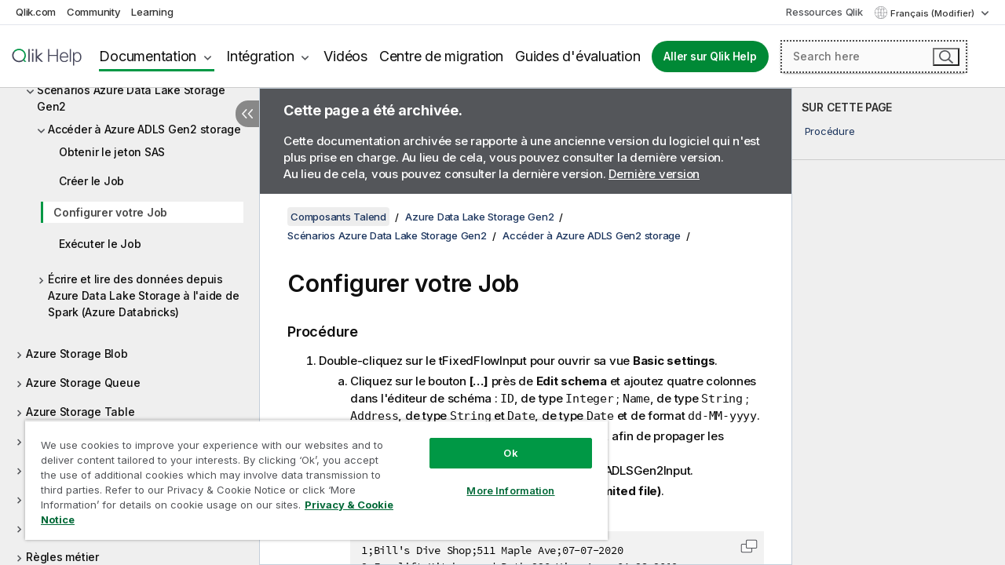

--- FILE ---
content_type: text/html; charset=utf-8
request_url: https://help.qlik.com/talend/fr-FR/components/7.3/azure-data-lake-storage-gen2/tazureadlsgen2input-tazureadlsgen2output-tfixedflowinput-tlogrow-setting-up-job
body_size: 106566
content:

<!DOCTYPE html>
<html lang="fr">
<head data-version="5.8.5.35">
    <meta charset="utf-8" />
    <meta name="viewport" content="width=device-width, initial-scale=1.0" />
                <meta name="DC.Type" content="task" />
                <meta name="DC.Title" content="Configurer votre Job" />
                <meta name="DC.Coverage" content="Composants Azure Data Lake Storage Gen2" />
                <meta name="prodname" content="Talend MDM Platform" />
                <meta name="prodname" content="Talend Real-Time Big Data Platform" />
                <meta name="prodname" content="Talend Data Services Platform" />
                <meta name="prodname" content="Talend Big Data Platform" />
                <meta name="prodname" content="Talend Data Management Platform" />
                <meta name="prodname" content="Talend ESB" />
                <meta name="prodname" content="Talend Data Integration" />
                <meta name="prodname" content="Talend Big Data" />
                <meta name="prodname" content="Talend Data Fabric" />
                <meta name="version" content="7.3" />
                <meta name="platform" content="Studio Talend" />
                <meta name="mapid" content="azure-data-lake-storage-gen2" />
                <meta name="pageid" content="tazureadlsgen2input-tazureadlsgen2output-tfixedflowinput-tlogrow-setting-up-job" />
                <meta name="concepts" content="Gouvernance de donn&#xE9;es" />
        <meta name="guide-name" content="Composants Talend" />
    <meta name="product" content="Talend Components" />
    <meta name="version" content="7.3" />

        <script type="text/javascript" src="https://d2zcxm2u7ahqlt.cloudfront.net/5b4cc16bfe8667990b58e1df434da538/search-clients/db85c396-75a2-11ef-9c3f-0242ac12000b/an.js"></script>
    <script type="text/javascript" src="https://d2zcxm2u7ahqlt.cloudfront.net/5b4cc16bfe8667990b58e1df434da538/search-clients/db85c396-75a2-11ef-9c3f-0242ac12000b/searchbox.js"></script>
    <link rel="stylesheet" href="https://d2zcxm2u7ahqlt.cloudfront.net/5b4cc16bfe8667990b58e1df434da538/search-clients/db85c396-75a2-11ef-9c3f-0242ac12000b/searchbox.css" />


    <link rel="preconnect" href="https://fonts.googleapis.com" />
    <link rel="preconnect" href="https://fonts.gstatic.com" crossorigin="anonymous" />
    <link href="https://fonts.googleapis.com/css2?family=Inter:wght@100;200;300;400;500;600;700;800;900&display=swap" rel="stylesheet" />
    
    
    
		<link rel="canonical" href="https://help.talend.com/talend/fr-FR/components/8.0/azure-data-lake-storage-gen2/tazureadlsgen2input-tazureadlsgen2output-tfixedflowinput-tlogrow-setting-up-job" />
				<link rel="alternate" hreflang="en-us" href="https://help.talend.com/talend/en-US/components/7.3/azure-data-lake-storage-gen2/tazureadlsgen2input-tazureadlsgen2output-tfixedflowinput-tlogrow-setting-up-job" />
				<link rel="alternate" hreflang="ja-jp" href="https://help.talend.com/talend/ja-JP/components/7.3/azure-data-lake-storage-gen2/tazureadlsgen2input-tazureadlsgen2output-tfixedflowinput-tlogrow-setting-up-job" />
		<link rel="alternate" hreflang="x-default" href="https://help.talend.com/talend/en-US/components/7.3/azure-data-lake-storage-gen2/tazureadlsgen2input-tazureadlsgen2output-tfixedflowinput-tlogrow-setting-up-job" />


    <title>Configurer votre Job | Aide Composants Talend</title>
    
    

    <script type="application/ld+json">
        {
        "@context": "https://schema.org",
        "@type": "BreadcrumbList",
        "itemListElement": [
{
"@type": "ListItem",
"position": 1,
"name": "Composants Talend",
"item": "https://help.qlik.com/talend/fr-FR/components/7.3"
},
{
"@type": "ListItem",
"position": 2,
"name": "Azure Data Lake Storage Gen2",
"item": "https://help.qlik.com/talend/fr-FR/components/7.3/azure-data-lake-storage-gen2"
},
{
"@type": "ListItem",
"position": 3,
"name": "Scénarios Azure Data Lake Storage Gen2",
"item": "https://help.qlik.com/talend/fr-FR/components/7.3/azure-data-lake-storage-gen2/azure-data-lake-storage-gen2-scenario"
},
{
"@type": "ListItem",
"position": 4,
"name": "Accéder à Azure ADLS Gen2 storage",
"item": "https://help.qlik.com/talend/fr-FR/components/7.3/azure-data-lake-storage-gen2/tazureadlsgen2input-tazureadlsgen2output-tfixedflowinput-tlogrow-accessing-azure-adls-gen2-storage-this"
},
{
"@type": "ListItem",
"position": 5,
"name": "Configurer votre Job"
}
        ]
        }
    </script>


    
        <link rel="shortcut icon" type="image/ico" href="/talend/favicon.png?v=cYBi6b1DQtYtcF7OSPc3EOSLLSqQ-A6E_gjO45eigZw" />
        <link rel="stylesheet" href="/talend/css/styles.min.css?v=5.8.5.35" />
    
    

    
    
    


    

</head>
<body class="talend">


<script>/* <![CDATA[ */var dataLayer = [{'site':'help'}];/* ]]> */</script>
<!-- Google Tag Manager -->
<noscript><iframe src="https://www.googletagmanager.com/ns.html?id=GTM-P7VJSX"
height ="0" width ="0" style ="display:none;visibility:hidden" ></iframe></noscript>
<script>// <![CDATA[
(function(w,d,s,l,i){w[l]=w[l]||[];w[l].push({'gtm.start':
new Date().getTime(),event:'gtm.js'});var f=d.getElementsByTagName(s)[0],
j=d.createElement(s),dl=l!='dataLayer'?'&l='+l:'';j.async=true;j.src=
'//www.googletagmanager.com/gtm.js?id='+i+dl;f.parentNode.insertBefore(j,f);
})(window,document,'script','dataLayer','GTM-P7VJSX');
// ]]></script>
<!-- End Google Tag Manager -->



<input type="hidden" id="basePrefix" value="talend" />
<input type="hidden" id="baseLanguage" value="fr-FR" />
<input type="hidden" id="baseType" value="components" />
<input type="hidden" id="baseVersion" value="7.3" />

    <input type="hidden" id="index" value="440" />
    <input type="hidden" id="baseUrl" value="/talend/fr-FR/components/7.3" />
    


    <div id="wrap">
        
        
            

<div id="mega">
    

    

    <a href="javascript:skipToMain('main');" class="skip-button">Accéder au contenu principal</a>
        <a href="javascript:skipToMain('complementary');" class="skip-button hidden-mobile">Passer au contenu complémentaire</a>

    <header>
        <div class="utilities">
            <ul>
                <li><a href="https://www.qlik.com/?ga-link=qlikhelp-gnav-qlikcom">Qlik.com</a></li>
                <li><a href="https://community.qlik.com/?ga-link=qlikhelp-gnav-community">Community</a></li>
                <li><a href="https://learning.qlik.com/?ga-link=qlikhelp-gnav-learning">Learning</a></li>
            </ul>

            <div class="link">
                <a href="/fr-FR/Qlik-Resources.htm">Ressources Qlik</a>
            </div>

            <div class="dropdown language">
	<button  aria-controls="languages-list1" aria-expanded="false" aria-label="Fran&#xE7;ais est actuellement s&#xE9;lectionn&#xE9;. (Menu Langue)">
		Fran&#xE7;ais (Modifier)
	</button>
	<div aria-hidden="true" id="languages-list1">

		<ul aria-label="Menu comprenant 5 &#xE9;l&#xE9;ments.">
				<li><a href="/talend/en-US/components/7.3/azure-data-lake-storage-gen2/tazureadlsgen2input-tazureadlsgen2output-tfixedflowinput-tlogrow-setting-up-job?l=de-DE" lang="de" tabindex="-1" rel="nofollow" aria-label="&#xC9;l&#xE9;ment 1 sur 5. Deutsch">Deutsch</a></li>
				<li><a href="/talend/en-US/components/7.3/azure-data-lake-storage-gen2/tazureadlsgen2input-tazureadlsgen2output-tfixedflowinput-tlogrow-setting-up-job" lang="en" tabindex="-1" rel="nofollow" aria-label="&#xC9;l&#xE9;ment 2 sur 5. English">English</a></li>
				<li><a href="/talend/fr-FR/components/7.3/azure-data-lake-storage-gen2/tazureadlsgen2input-tazureadlsgen2output-tfixedflowinput-tlogrow-setting-up-job" lang="fr" tabindex="-1" rel="nofollow" aria-label="&#xC9;l&#xE9;ment 3 sur 5. Fran&#xE7;ais">Fran&#xE7;ais</a></li>
				<li><a href="/talend/ja-JP/components/7.3/azure-data-lake-storage-gen2/tazureadlsgen2input-tazureadlsgen2output-tfixedflowinput-tlogrow-setting-up-job" lang="ja" tabindex="-1" rel="nofollow" aria-label="&#xC9;l&#xE9;ment 4 sur 5. &#x65E5;&#x672C;&#x8A9E;">&#x65E5;&#x672C;&#x8A9E;</a></li>
				<li><a href="/talend/en-US/components/7.3/azure-data-lake-storage-gen2/tazureadlsgen2input-tazureadlsgen2output-tfixedflowinput-tlogrow-setting-up-job?l=zh-CN" lang="zh" tabindex="-1" rel="nofollow" aria-label="&#xC9;l&#xE9;ment 5 sur 5. &#x4E2D;&#x6587;&#xFF08;&#x4E2D;&#x56FD;&#xFF09;">&#x4E2D;&#x6587;&#xFF08;&#x4E2D;&#x56FD;&#xFF09;</a></li>
		</ul>
	</div>
	<div class="clearfix" aria-hidden="true"></div>
</div>
        </div>

        <div class="navigation">

            <div class="mobile-close-button mobile-menu-close-button">
                <button><span class="visually-hidden">Fermer</span></button>
            </div>
            <nav>

                <div class="logo mobile">
                    <a href="/fr-FR/" class="mega-logo">
                        <img src="/talend/img/logos/Qlik-Help-2024.svg" alt="Page d'accueil de Qlik Talend Help" />
                        <span class=" external"></span>
                    </a>
                </div>

                <ul>
                    <li class="logo">
                        <a href="/fr-FR/" class="mega-logo">
                            <img src="/talend/img/logos/Qlik-Help-2024.svg" alt="Page d'accueil de Qlik Talend Help" />
                            <span class=" external"></span>
                        </a>
                    </li>

                    <li class="pushdown">
                        <a href="javascript:void(0);" class="selected" aria-controls="mega-products-list" aria-expanded="false">Documentation</a>
                        <div class="pushdown-list documentation-list doc-tabs " id="mega-products-list" aria-hidden="true">

                            <div class="doc-category-list">
                                <ul>
                                    <li class="doc-category-link" id="tab1"><a href="javascript:void(0);">Cloud</a></li>
                                    <li class="doc-category-link" id="tab2"><a href="javascript:void(0);">Client-Managed</a></li>
                                    <li class="doc-category-link" id="tab3"><a href="javascript:void(0);">Documentation supplémentaire</a></li>
                                </ul>
                            </div>

                            <a href="javascript:void(0);" class="mobile doc-category-link" id="tab1">Cloud</a>
                            <div role="tabpanel" id="tabs1_tab1_panel" class="tabpanel">
                                <div>
                                    <h2>Qlik Cloud</h2>
                                    <ul class="two">
                                        <li><a href="/fr-FR/cloud-services/">Accueil</a></li>
                                        <li><a href="/fr-FR/cloud-services/Subsystems/Hub/Content/Global_Common/HelpSites/introducing-qlik-cloud.htm">Introduction</a></li>
                                        <li><a href="/fr-FR/cloud-services/csh/client/ChangeLogSaaS">Nouveautés dans Qlik Cloud</a></li>
                                        <li><a href="/fr-FR/cloud-services/Subsystems/Hub/Content/Global_Common/HelpSites/Talend-capabilities.htm">Qu'est-ce que Qlik Talend Cloud ?</a></li>
                                        <li><a href="/fr-FR/cloud-services/Subsystems/Hub/Content/Sense_Hub/Introduction/analyzing-data.htm">Analyses</a></li>
                                        <li><a href="/fr-FR/cloud-services/Subsystems/Hub/Content/Sense_Hub/DataIntegration/Introduction/Data-services.htm">Intégration de données</a></li>
                                        <li><a href="/fr-FR/cloud-services/Subsystems/Hub/Content/Sense_Hub/Introduction/qlik-sense-administration.htm">Administration</a></li>
                                        <li><a href="/fr-FR/cloud-services/Subsystems/Hub/Content/Sense_QlikAutomation/introduction/home-automation.htm">Automatisations</a></li>
                                        <li><a href="https://qlik.dev/" class="see-also-link-external" target="_blank">Développement</a></li>
                                    </ul>
                                </div>
                                <div>
                                    <h2>Autres solutions Cloud</h2>
                                    <ul>
                                        <li><a href="/fr-FR/cloud-services/Content/Sense_Helpsites/Home-talend-cloud.htm">Talend Cloud</a></li>
                                        <li><a href="https://talend.qlik.dev/apis/" class="see-also-link-external" target="_blank">Talend API Portal</a></li>
                                        <li><a href="https://www.stitchdata.com/docs/" class="see-also-link-external" target="_blank">Stitch</a></li>
                                        <li><a href="/fr-FR/upsolver">Upsolver</a></li>
                                    </ul>
                                </div>
                            </div>

                            <a href="javascript:void(0);" class="mobile doc-category-link" id="tab2">Client-Managed</a>
                            <div role="tabpanel" id="tabs1_tab2_panel" class="tabpanel">
                                <div>
                                    <h2>Analyses — Gestion par le client</h2>
                                    <ul class="two">
                                        <!-- client managed analytics -->
                                        <li><a tabindex="-1" href="/fr-FR/sense/Content/Sense_Helpsites/Home.htm">Qlik Sense pour les utilisateurs</a></li>
                                        <li><a tabindex="-1" href="/fr-FR/sense-admin">Qlik Sense pour les administrateurs</a></li>
                                        <li><a tabindex="-1" href="/fr-FR/sense-developer">Qlik Sense pour les développeurs</a></li>
                                        <li><a tabindex="-1" href="/fr-FR/nprinting"><span lang="en">Qlik NPrinting</span></a></li>
                                        <li><a tabindex="-1" href="/fr-FR/connectors"><span lang="en">Connectors</span></a></li>
                                        <li><a tabindex="-1" href="/fr-FR/geoanalytics"><span lang="en">Qlik GeoAnalytics</span></a></li>
                                        <li><a tabindex="-1" href="/fr-FR/alerting"><span lang="en">Qlik Alerting</span></a></li>
                                        <li><a tabindex="-1" href="/fr-FR/qlikview/Content/QV_HelpSites/Home.htm"><span lang="en">QlikView</span> pour les utilisateurs et les administrateurs</a></li>
                                        <li><a tabindex="-1" href="/fr-FR/qlikview-developer"><span lang="en">QlikView</span> pour les développeurs</a></li>
                                        <li><a tabindex="-1" href="/fr-FR/governance-dashboard"><span lang="en">Governance Dashboard</span></a></li>
                                    </ul>
                                </div>
                                <div>
                                    <h2>Intégration de données — Gestion par le client</h2>
                                    <ul class="two">
                                        <!-- client managed data integration -->
                                        <li><a tabindex="-1" href="/fr-FR/replicate"><span lang="en">Qlik Replicate</span></a></li>
                                        <li><a tabindex="-1" href="/fr-FR/compose"><span lang="en">Qlik Compose</span></a></li>
                                        <li><a tabindex="-1" href="/fr-FR/enterprise-manager"><span lang="en">Qlik Enterprise Manager</span></a></li>
                                        <li><a tabindex="-1" href="/fr-FR/gold-client"><span lang="en">Qlik Gold Client</span></a></li>
                                        <li><a tabindex="-1" href="/fr-FR/catalog"><span lang="en">Qlik Catalog</span></a></li>
                                        <li><a tabindex="-1" href="/fr-FR/nodegraph"><span lang="en">NodeGraph (legacy)</span></a></li>
                                        <li><a href="/talend/fr-FR/studio-user-guide/">Studio Talend</a></li>
                                        <li><a href="/talend/fr-FR/esb-developer-guide/">Talend ESB</a></li>
                                        <li><a href="/talend/fr-FR/administration-center-user-guide">Talend Administration Center</a></li>
                                        <li><a href="/talend/fr-FR/talend-data-catalog/">Talend Data Catalog</a></li>
                                        <li><a href="/talend/fr-FR/data-preparation-user-guide/8.0">Talend Data Preparation</a></li>
                                        <li><a href="/talend/fr-FR/data-stewardship-user-guide/8.0">Talend Data Stewardship</a></li>
                                    </ul>
                                </div>
                            </div>

                            <a href="javascript:void(0);" class="mobile doc-category-link" id="tab3">Documentation supplémentaire</a>
                            <div role="tabpanel" id="tabs1_tab3_panel" class="tabpanel">
                                <div>
                                    <h2>Documentation supplémentaire</h2>
                                    <ul>
                                        <li><a href="/fr-FR/archive" class="archive-link">Archives de la documentation Qlik</a></li>
                                        <li><a href="/talend/fr-FR/archive" class="archive-link">Archives de la documentation Talend</a></li>
                                        <li><div class="talend-logo"></div><a href="/talend/fr-FR/">Rechercher de l'aide sur des produits Talend Qlik</a></li>
                                    </ul>
                                </div>
                            </div>
                            <div class="doc-lightbox"></div>
                        </div>

                    </li>

                    <li class="pushdown">
                        <a href="javascript:void(0);" aria-controls="mega-onboarding-list" aria-expanded="false">Intégration</a>

                        <div class="pushdown-list documentation-list doc-tabs " id="mega-onboarding-list" aria-hidden="true">

                            <div class="doc-category-list">
                                <ul>
                                    <li class="doc-category-link" id="tab8"><a href="javascript:void(0);">Prendre en main les analyses</a></li>
                                    <li class="doc-category-link" id="tab9"><a href="javascript:void(0);">Prendre en main de l'Intégration de données</a></li>
                                </ul>
                            </div>

                            <div role="tabpanel" id="tabs1_tab8_panel" class="tabpanel">
                                <div>
                                    <h2>Intégration des utilisateurs Analytics</h2>
                                    <ul class="two">
                                        <li><a tabindex="-1" href="/fr-FR/onboarding">Démarrer avec les analyses dans <span lang="en">Qlik Sense</span></a></li>

                                        <li><a tabindex="-1" href="/fr-FR/onboarding/qlik-cloud-analytics-standard"><span lang="en">Administrer Qlik Cloud Analytics Standard</span></a></li>
                                        <li><a tabindex="-1" href="/fr-FR/onboarding/qlik-cloud-analytics-premium-enterprise"><span lang="en">Administrer Qlik Cloud Analytics Premium et Enterprise</span></a></li>
                                        <li><a tabindex="-1" href="/fr-FR/onboarding/qlik-sense-business-admins">Administrer <span lang="en">Qlik Sense</span> <span lang="en">Business</span></a></li>
                                        <li><a tabindex="-1" href="/fr-FR/onboarding/qlik-sense-enterprise-saas-admins">Administrer l'application SaaS <span lang="en">Qlik Sense</span> <span lang="en">Enterprise</span></a></li>
                                        <li><a tabindex="-1" href="/fr-FR/onboarding/qlik-cloud-government-admins"><span lang="en">Administrer Qlik Cloud Government</span></a></li>

                                        <li><a tabindex="-1" href="/fr-FR/onboarding/qlik-sense-enterprise-windows-admins">Administrer <span lang="en">Qlik Sense</span> <span lang="en">Enterprise</span> sous <span lang="en">Windows</span></a></li>
                                    </ul>
                                </div>
                            </div>
                            <div role="tabpanel" id="tabs1_tab9_panel" class="tabpanel">
                                <div>
                                    <h2>Intégrer les utilisateurs d'intégration de données</h2>
                                    <ul class="">
                                        <li><a tabindex="-1" href="/fr-FR/cloud-services/Subsystems/Hub/Content/Sense_Hub/DataIntegration/Introduction/Getting-started-QTC.htm"><span lang="en">Prendre en main Qlik Talend Data Integration Cloud</span></a></li>
                                        <li><a tabindex="-1" href="/talend/fr-FR/talend-cloud-getting-started/Cloud/about-talend-cloud">Prendre en main Qlik Cloud</a></li>
                                    </ul>
                                </div>
                            </div>                            
                            <div class="doc-lightbox"></div>
                        </div>
                    </li>


                    <li><a href="/fr-FR/videos">Vidéos</a></li>

                    <li><a href="/fr-FR/migration">Centre de migration</a></li>

                    <li class="mega-migration"><a href="/fr-FR/evaluation-guides">Guides d'évaluation</a></li>

                    <li class="hidden-desktop"><a href="/fr-FR/Qlik-Resources.htm">Ressources Qlik</a></li>

                        
                        
                            <li><a class="button goto" href="/fr-FR/">Aller sur Qlik Help</a></li>
                        


                    <li class="dropdown language-mobile">
	<a href="javascript:void(0);" aria-controls="languages-list2" aria-expanded="false" aria-label="Fran&#xE7;ais est actuellement s&#xE9;lectionn&#xE9;. (Menu Langue)">
		Fran&#xE7;ais (Modifier)
	</a>
	<div aria-hidden="true" id="languages-list2">

		<ul aria-label="Menu comprenant 5 &#xE9;l&#xE9;ments.">
				<li><a href="/talend/en-US/components/7.3/azure-data-lake-storage-gen2/tazureadlsgen2input-tazureadlsgen2output-tfixedflowinput-tlogrow-setting-up-job?l=de-DE" lang="de" tabindex="-1" rel="nofollow" aria-label="&#xC9;l&#xE9;ment 1 sur 5. Deutsch">Deutsch</a></li>
				<li><a href="/talend/en-US/components/7.3/azure-data-lake-storage-gen2/tazureadlsgen2input-tazureadlsgen2output-tfixedflowinput-tlogrow-setting-up-job" lang="en" tabindex="-1" rel="nofollow" aria-label="&#xC9;l&#xE9;ment 2 sur 5. English">English</a></li>
				<li><a href="/talend/fr-FR/components/7.3/azure-data-lake-storage-gen2/tazureadlsgen2input-tazureadlsgen2output-tfixedflowinput-tlogrow-setting-up-job" lang="fr" tabindex="-1" rel="nofollow" aria-label="&#xC9;l&#xE9;ment 3 sur 5. Fran&#xE7;ais">Fran&#xE7;ais</a></li>
				<li><a href="/talend/ja-JP/components/7.3/azure-data-lake-storage-gen2/tazureadlsgen2input-tazureadlsgen2output-tfixedflowinput-tlogrow-setting-up-job" lang="ja" tabindex="-1" rel="nofollow" aria-label="&#xC9;l&#xE9;ment 4 sur 5. &#x65E5;&#x672C;&#x8A9E;">&#x65E5;&#x672C;&#x8A9E;</a></li>
				<li><a href="/talend/en-US/components/7.3/azure-data-lake-storage-gen2/tazureadlsgen2input-tazureadlsgen2output-tfixedflowinput-tlogrow-setting-up-job?l=zh-CN" lang="zh" tabindex="-1" rel="nofollow" aria-label="&#xC9;l&#xE9;ment 5 sur 5. &#x4E2D;&#x6587;&#xFF08;&#x4E2D;&#x56FD;&#xFF09;">&#x4E2D;&#x6587;&#xFF08;&#x4E2D;&#x56FD;&#xFF09;</a></li>
		</ul>
	</div>
	<div class="clearfix" aria-hidden="true"></div>
</li>
                </ul>
            </nav>

            <div class="search-container">

                <button>Rechercher</button>
                    <div id="auto" class="su-box">
                        <div ng-controller="SearchautoController">
                            <div bind-html-compile="autocompleteHtml">
                                <span class="su-placeholder" tabindex="0">
    Chargement de la recherche avec SearchUnify<span class="su-dots"></span>
    <span class="su-support-link">
        Si vous avez besoin d'aide avec votre produit, contactez le Support Qlik.<br/>
        <a href="https://customerportal.qlik.com/knowledge" target="_blank">Qlik Customer Portal</a>
    </span>
</span>
                            </div>
                        </div>
                    </div>
            </div>



            <button class="mobile-menu-button">Menu</button>
        </div>


    </header>

    <div class="search-box mobile">
        <div class="search-cancel">
            <button><span class="visually-hidden">Fermer</span></button>
        </div>
            <span class="su-placeholder" tabindex="0">
    Chargement de la recherche avec SearchUnify<span class="su-dots"></span>
    <span class="su-support-link">
        Si vous avez besoin d'aide avec votre produit, contactez le Support Qlik.<br/>
        <a href="https://customerportal.qlik.com/knowledge" target="_blank">Qlik Customer Portal</a>
    </span>
</span>
    </div>
    

</div>



        <div class="main ">
                

            <div class="container content">
                <div class="navigation-pane col-3">
                    <button class="hide-toc" aria-label="Masquer la table des mati&#xE8;res" data-text-hide="Masquer la table des matières" data-text-show="Afficher la table des matières"></button>
                    
                    
        <aside class="navigation">
            <div class="tree-header">
                <div class="header-items">
                    <div class="content-button open">
                        <button class="button" aria-label="Afficher la table des matières"></button>
                    </div>
                    <div class="content-button close">
                        <button class="button" aria-label="Masquer la table des matières"></button>
                    </div>

                        <div class="website-name">
        <h2 id="website-name-header" class="components">
            <a href="/talend/fr-FR/components/7.3/" lang="en">
Composants Talend            </a>

        </h2>
    </div>


                    <div class="navigation-help" aria-label="La zone de navigation qui suit est une arborescence. La touche de tabulation vous permet de naviguer dans l'arborescence, tandis que les touches fléchées droite et gauche vous permettent d'étendre les branches."><p>Navigation</p></div>

                </div>
            </div>
                    <span class="version-display hidden-mobile">7.3 – Archivée</span>
            <input type="hidden" id="version-name" value="7.3" />



            <button class="horizontal-nav-close-button">Back</button>
            <nav>
                		<ul role=tree id=tree0 aria-labelledby=website-name-header tabindex=0>
		<li role="treeitem" id="tocitem-1" data-index="1"  aria-labelledby="tocitem-1">
            <a href="/talend/fr-FR/components/7.3/About">&#xC0; propos des composants Talend pour les Jobs</a>
			
        </li>
		<li role="treeitem" id="tocitem-2" data-index="2"  aria-expanded="false" aria-labelledby="tocitem-2">
                <div class="toggle" aria-hidden="true"></div>
            <a href="/talend/fr-FR/components/7.3/access">Access</a>
			
        </li>
		<li role="treeitem" id="tocitem-26" data-index="26"  aria-expanded="false" aria-labelledby="tocitem-26">
                <div class="toggle" aria-hidden="true"></div>
            <a href="/talend/fr-FR/components/7.3/amazon-aurora">Amazon Aurora</a>
			
        </li>
		<li role="treeitem" id="tocitem-60" data-index="60"  aria-expanded="false" aria-labelledby="tocitem-60">
                <div class="toggle" aria-hidden="true"></div>
            <a href="/talend/fr-FR/components/7.3/amazon-dynamodb">Amazon DynamoDB</a>
			
        </li>
		<li role="treeitem" id="tocitem-84" data-index="84"  aria-expanded="false" aria-labelledby="tocitem-84">
                <div class="toggle" aria-hidden="true"></div>
            <a href="/talend/fr-FR/components/7.3/amazon-emr">Amazon EMR</a>
			
        </li>
		<li role="treeitem" id="tocitem-104" data-index="104"  aria-expanded="false" aria-labelledby="tocitem-104">
                <div class="toggle" aria-hidden="true"></div>
            <a href="/talend/fr-FR/components/7.3/amazon-emr-distribution">Distribution Amazon EMR</a>
			
        </li>
		<li role="treeitem" id="tocitem-122" data-index="122"  aria-expanded="false" aria-labelledby="tocitem-122">
                <div class="toggle" aria-hidden="true"></div>
            <a href="/talend/fr-FR/components/7.3/amazon-mysql">Amazon MySQL</a>
			
        </li>
		<li role="treeitem" id="tocitem-143" data-index="143"  aria-expanded="false" aria-labelledby="tocitem-143">
                <div class="toggle" aria-hidden="true"></div>
            <a href="/talend/fr-FR/components/7.3/amazon-oracle">Amazon Oracle</a>
			
        </li>
		<li role="treeitem" id="tocitem-164" data-index="164"  aria-expanded="false" aria-labelledby="tocitem-164">
                <div class="toggle" aria-hidden="true"></div>
            <a href="/talend/fr-FR/components/7.3/amazon-redshift">Amazon Redshift</a>
			
        </li>
		<li role="treeitem" id="tocitem-223" data-index="223"  aria-expanded="false" aria-labelledby="tocitem-223">
                <div class="toggle" aria-hidden="true"></div>
            <a href="/talend/fr-FR/components/7.3/amazon-s3">Amazon S3</a>
			
        </li>
		<li role="treeitem" id="tocitem-303" data-index="303"  aria-expanded="false" aria-labelledby="tocitem-303">
                <div class="toggle" aria-hidden="true"></div>
            <a href="/talend/fr-FR/components/7.3/amazon-sqs">Amazon SQS</a>
			
        </li>
		<li role="treeitem" id="tocitem-349" data-index="349"  aria-expanded="false" aria-labelledby="tocitem-349">
                <div class="toggle" aria-hidden="true"></div>
            <a href="/talend/fr-FR/components/7.3/apache-log">Log Apache</a>
			
        </li>
		<li role="treeitem" id="tocitem-356" data-index="356"  aria-expanded="false" aria-labelledby="tocitem-356">
                <div class="toggle" aria-hidden="true"></div>
            <a href="/talend/fr-FR/components/7.3/archive-unarchive">Composants pour archiver/d&#xE9;sarchiver</a>
			
        </li>
		<li role="treeitem" id="tocitem-367" data-index="367"  aria-expanded="false" aria-labelledby="tocitem-367">
                <div class="toggle" aria-hidden="true"></div>
            <a href="/talend/fr-FR/components/7.3/arff">ARFF</a>
			
        </li>
		<li role="treeitem" id="tocitem-378" data-index="378"  aria-expanded="false" aria-labelledby="tocitem-378">
                <div class="toggle" aria-hidden="true"></div>
            <a href="/talend/fr-FR/components/7.3/as400">AS400</a>
			
        </li>
		<li role="treeitem" id="tocitem-403" data-index="403"  aria-expanded="false" aria-labelledby="tocitem-403">
                <div class="toggle" aria-hidden="true"></div>
            <a href="/talend/fr-FR/components/7.3/avro">Avro</a>
			
        </li>
		<li role="treeitem" id="tocitem-427" data-index="427"  aria-expanded="true" aria-labelledby="tocitem-427">
                <div class="toggle" aria-hidden="true"></div>
            <a href="/talend/fr-FR/components/7.3/azure-data-lake-storage-gen2">Azure Data Lake Storage Gen2</a>
			
		<ul role=group class=cloud aria-labelledby=tocitem-440>
		<li role="treeitem" id="tocitem-428" data-index="428"  aria-expanded="false" aria-labelledby="tocitem-428">
                <div class="toggle" aria-hidden="true"></div>
            <a href="/talend/fr-FR/components/7.3/azure-data-lake-storage-gen2/azure-data-lake-storage-gen2-component">Composants Azure Data Lake Storage Gen2</a>
			
        </li>
		<li role="treeitem" id="tocitem-436" data-index="436"  aria-expanded="true" aria-labelledby="tocitem-436">
                <div class="toggle" aria-hidden="true"></div>
            <a href="/talend/fr-FR/components/7.3/azure-data-lake-storage-gen2/azure-data-lake-storage-gen2-scenario">Sc&#xE9;narios Azure Data Lake Storage Gen2</a>
			
		<ul role=group class=cloud aria-labelledby=tocitem-440>
		<li role="treeitem" id="tocitem-437" data-index="437"  aria-expanded="true" aria-labelledby="tocitem-437">
                <div class="toggle" aria-hidden="true"></div>
            <a href="/talend/fr-FR/components/7.3/azure-data-lake-storage-gen2/tazureadlsgen2input-tazureadlsgen2output-tfixedflowinput-tlogrow-accessing-azure-adls-gen2-storage-this">Acc&#xE9;der &#xE0; Azure ADLS Gen2 storage</a>
			
		<ul role=group class=cloud aria-labelledby=tocitem-440>
		<li role="treeitem" id="tocitem-438" data-index="438"  aria-labelledby="tocitem-438">
            <a href="/talend/fr-FR/components/7.3/azure-data-lake-storage-gen2/tazureadlsgen2input-tazureadlsgen2output-tfixedflowinput-tlogrow-obtaining-sas-token-log-into">Obtenir le jeton SAS</a>
			
        </li>
		<li role="treeitem" id="tocitem-439" data-index="439"  aria-labelledby="tocitem-439">
            <a href="/talend/fr-FR/components/7.3/azure-data-lake-storage-gen2/tazureadlsgen2input-tazureadlsgen2output-tfixedflowinput-tlogrow-creating-job-launch">Cr&#xE9;er le Job</a>
			
        </li>
		<li role="treeitem" id="tocitem-440" data-index="440"  class="active" aria-labelledby="tocitem-440">
            <a href="/talend/fr-FR/components/7.3/azure-data-lake-storage-gen2/tazureadlsgen2input-tazureadlsgen2output-tfixedflowinput-tlogrow-setting-up-job">Configurer votre Job</a>
			
        </li>
		<li role="treeitem" id="tocitem-441" data-index="441"  aria-labelledby="tocitem-441">
            <a href="/talend/fr-FR/components/7.3/azure-data-lake-storage-gen2/tazureadlsgen2input-tazureadlsgen2output-tfixedflowinput-tlogrow-executing-job-switch">Ex&#xE9;cuter le Job</a>
			
        </li>
        </ul>        </li>
		<li role="treeitem" id="tocitem-442" data-index="442"  aria-expanded="false" aria-labelledby="tocitem-442">
                <div class="toggle" aria-hidden="true"></div>
            <a href="/talend/fr-FR/components/7.3/azure-data-lake-storage-gen2/tazurefsconfiguration-tfileinputparquet-tfileoutputparquet-tfixedflowinput-writing-and-reading-data-from-azure-data-lake-storage-using-spark-azure-databricks-the?id=441">&#xC9;crire et lire des donn&#xE9;es depuis Azure Data Lake Storage &#xE0; l&#x27;aide de Spark (Azure Databricks)</a>
			
        </li>
        </ul>        </li>
        </ul>        </li>
		<li role="treeitem" id="tocitem-450" data-index="450"  aria-expanded="false" aria-labelledby="tocitem-450">
                <div class="toggle" aria-hidden="true"></div>
            <a href="/talend/fr-FR/components/7.3/azure-storage-blob">Azure Storage Blob</a>
			
        </li>
		<li role="treeitem" id="tocitem-491" data-index="491"  aria-expanded="false" aria-labelledby="tocitem-491">
                <div class="toggle" aria-hidden="true"></div>
            <a href="/talend/fr-FR/components/7.3/azure-storage-queue">Azure Storage Queue</a>
			
        </li>
		<li role="treeitem" id="tocitem-511" data-index="511"  aria-expanded="false" aria-labelledby="tocitem-511">
                <div class="toggle" aria-hidden="true"></div>
            <a href="/talend/fr-FR/components/7.3/azure-storage-table">Azure Storage Table</a>
			
        </li>
		<li role="treeitem" id="tocitem-528" data-index="528"  aria-expanded="false" aria-labelledby="tocitem-528">
                <div class="toggle" aria-hidden="true"></div>
            <a href="/talend/fr-FR/components/7.3/azure-synapse-analytics">Azure Synapse Analytics</a>
			
        </li>
		<li role="treeitem" id="tocitem-548" data-index="548"  aria-expanded="false" aria-labelledby="tocitem-548">
                <div class="toggle" aria-hidden="true"></div>
            <a href="/talend/fr-FR/components/7.3/bonita">Bonita</a>
			
        </li>
		<li role="treeitem" id="tocitem-565" data-index="565"  aria-expanded="false" aria-labelledby="tocitem-565">
                <div class="toggle" aria-hidden="true"></div>
            <a href="/talend/fr-FR/components/7.3/box">Box</a>
			
        </li>
		<li role="treeitem" id="tocitem-584" data-index="584"  aria-expanded="false" aria-labelledby="tocitem-584">
                <div class="toggle" aria-hidden="true"></div>
            <a href="/talend/fr-FR/components/7.3/buffer">Buffer</a>
			
        </li>
		<li role="treeitem" id="tocitem-599" data-index="599"  aria-expanded="false" aria-labelledby="tocitem-599">
                <div class="toggle" aria-hidden="true"></div>
            <a href="/talend/fr-FR/components/7.3/business-rules">R&#xE8;gles m&#xE9;tier</a>
			
        </li>
		<li role="treeitem" id="tocitem-629" data-index="629"  aria-expanded="false" aria-labelledby="tocitem-629">
                <div class="toggle" aria-hidden="true"></div>
            <a href="/talend/fr-FR/components/7.3/cassandra">Cassandra</a>
			
        </li>
		<li role="treeitem" id="tocitem-668" data-index="668"  aria-expanded="false" aria-labelledby="tocitem-668">
                <div class="toggle" aria-hidden="true"></div>
            <a href="/talend/fr-FR/components/7.3/change-data-capture">Change Data Capture</a>
			
        </li>
		<li role="treeitem" id="tocitem-726" data-index="726"  aria-expanded="false" aria-labelledby="tocitem-726">
                <div class="toggle" aria-hidden="true"></div>
            <a href="/talend/fr-FR/components/7.3/chart">Diagramme</a>
			
        </li>
		<li role="treeitem" id="tocitem-749" data-index="749"  aria-expanded="false" aria-labelledby="tocitem-749">
                <div class="toggle" aria-hidden="true"></div>
            <a href="/talend/fr-FR/components/7.3/cloud">Cloud</a>
			
        </li>
		<li role="treeitem" id="tocitem-755" data-index="755"  aria-expanded="false" aria-labelledby="tocitem-755">
                <div class="toggle" aria-hidden="true"></div>
            <a href="/talend/fr-FR/components/7.3/combinedsql">CombinedSQL</a>
			
        </li>
		<li role="treeitem" id="tocitem-778" data-index="778"  aria-expanded="false" aria-labelledby="tocitem-778">
                <div class="toggle" aria-hidden="true"></div>
            <a href="/talend/fr-FR/components/7.3/context">Contexte</a>
			
        </li>
		<li role="treeitem" id="tocitem-790" data-index="790"  aria-expanded="false" aria-labelledby="tocitem-790">
                <div class="toggle" aria-hidden="true"></div>
            <a href="/talend/fr-FR/components/7.3/cosmosdb">CosmosDB</a>
			
        </li>
		<li role="treeitem" id="tocitem-806" data-index="806"  aria-expanded="false" aria-labelledby="tocitem-806">
                <div class="toggle" aria-hidden="true"></div>
            <a href="/talend/fr-FR/components/7.3/couchbase">Couchbase</a>
			
        </li>
		<li role="treeitem" id="tocitem-823" data-index="823"  aria-expanded="false" aria-labelledby="tocitem-823">
                <div class="toggle" aria-hidden="true"></div>
            <a href="/talend/fr-FR/components/7.3/cyberark">CyberArk</a>
			
        </li>
		<li role="treeitem" id="tocitem-832" data-index="832"  aria-expanded="false" aria-labelledby="tocitem-832">
                <div class="toggle" aria-hidden="true"></div>
            <a href="/talend/fr-FR/components/7.3/data-mapping">Mapping de donn&#xE9;es</a>
			
        </li>
		<li role="treeitem" id="tocitem-916" data-index="916"  aria-expanded="false" aria-labelledby="tocitem-916">
                <div class="toggle" aria-hidden="true"></div>
            <a href="/talend/fr-FR/components/7.3/data-preparation">Data Preparation</a>
			
        </li>
		<li role="treeitem" id="tocitem-974" data-index="974"  aria-expanded="false" aria-labelledby="tocitem-974">
                <div class="toggle" aria-hidden="true"></div>
            <a href="/talend/fr-FR/components/7.3/data-quality-components-container">Composants de qualit&#xE9; de donn&#xE9;es (Data Quality)</a>
			
        </li>
		<li role="treeitem" id="tocitem-1612" data-index="1612"  aria-expanded="false" aria-labelledby="tocitem-1612">
                <div class="toggle" aria-hidden="true"></div>
            <a href="/talend/fr-FR/components/7.3/data-stewardship">Data Stewardship</a>
			
        </li>
		<li role="treeitem" id="tocitem-1654" data-index="1654"  aria-expanded="false" aria-labelledby="tocitem-1654">
                <div class="toggle" aria-hidden="true"></div>
            <a href="/talend/fr-FR/components/7.3/database-utility">Utilitaire de base de donn&#xE9;es</a>
			
        </li>
		<li role="treeitem" id="tocitem-1661" data-index="1661"  aria-expanded="false" aria-labelledby="tocitem-1661">
                <div class="toggle" aria-hidden="true"></div>
            <a href="/talend/fr-FR/components/7.3/databricks">Databricks</a>
			
        </li>
		<li role="treeitem" id="tocitem-1691" data-index="1691"  aria-expanded="false" aria-labelledby="tocitem-1691">
                <div class="toggle" aria-hidden="true"></div>
            <a href="/talend/fr-FR/components/7.3/db-generic">Base de donn&#xE9;es g&#xE9;n&#xE9;rique</a>
			
        </li>
		<li role="treeitem" id="tocitem-1736" data-index="1736"  aria-expanded="false" aria-labelledby="tocitem-1736">
                <div class="toggle" aria-hidden="true"></div>
            <a href="/talend/fr-FR/components/7.3/db2">DB2</a>
			
        </li>
		<li role="treeitem" id="tocitem-1756" data-index="1756"  aria-expanded="false" aria-labelledby="tocitem-1756">
                <div class="toggle" aria-hidden="true"></div>
            <a href="/talend/fr-FR/components/7.3/dbfs">DBFS</a>
			
        </li>
		<li role="treeitem" id="tocitem-1764" data-index="1764"  aria-expanded="false" aria-labelledby="tocitem-1764">
                <div class="toggle" aria-hidden="true"></div>
            <a href="/talend/fr-FR/components/7.3/defining-context-groups">D&#xE9;finir des groupes de contextes</a>
			
        </li>
		<li role="treeitem" id="tocitem-1775" data-index="1775"  aria-expanded="false" aria-labelledby="tocitem-1775">
                <div class="toggle" aria-hidden="true"></div>
            <a href="/talend/fr-FR/components/7.3/delimited">D&#xE9;limit&#xE9;</a>
			
        </li>
		<li role="treeitem" id="tocitem-1823" data-index="1823"  aria-expanded="false" aria-labelledby="tocitem-1823">
                <div class="toggle" aria-hidden="true"></div>
            <a href="/talend/fr-FR/components/7.3/delta-lake">Delta Lake</a>
			
        </li>
		<li role="treeitem" id="tocitem-1844" data-index="1844"  aria-expanded="false" aria-labelledby="tocitem-1844">
                <div class="toggle" aria-hidden="true"></div>
            <a href="/talend/fr-FR/components/7.3/dotnet">DotNET</a>
			
        </li>
		<li role="treeitem" id="tocitem-1862" data-index="1862"  aria-expanded="false" aria-labelledby="tocitem-1862">
                <div class="toggle" aria-hidden="true"></div>
            <a href="/talend/fr-FR/components/7.3/dropbox">Dropbox</a>
			
        </li>
		<li role="treeitem" id="tocitem-1885" data-index="1885"  aria-expanded="false" aria-labelledby="tocitem-1885">
                <div class="toggle" aria-hidden="true"></div>
            <a href="/talend/fr-FR/components/7.3/dynamic-schema">Sch&#xE9;ma dynamique</a>
			
        </li>
		<li role="treeitem" id="tocitem-1903" data-index="1903"  aria-expanded="false" aria-labelledby="tocitem-1903">
                <div class="toggle" aria-hidden="true"></div>
            <a href="/talend/fr-FR/components/7.3/elasticsearch">ElasticSearch</a>
			
        </li>
		<li role="treeitem" id="tocitem-1915" data-index="1915"  aria-expanded="false" aria-labelledby="tocitem-1915">
                <div class="toggle" aria-hidden="true"></div>
            <a href="/talend/fr-FR/components/7.3/elt-greenplum">ELT Greenplum</a>
			
        </li>
		<li role="treeitem" id="tocitem-1952" data-index="1952"  aria-expanded="false" aria-labelledby="tocitem-1952">
                <div class="toggle" aria-hidden="true"></div>
            <a href="/talend/fr-FR/components/7.3/elt-hive">ELT Hive</a>
			
        </li>
		<li role="treeitem" id="tocitem-1986" data-index="1986"  aria-expanded="false" aria-labelledby="tocitem-1986">
                <div class="toggle" aria-hidden="true"></div>
            <a href="/talend/fr-FR/components/7.3/elt-jdbc">ELT JDBC</a>
			
        </li>
		<li role="treeitem" id="tocitem-2023" data-index="2023"  aria-expanded="false" aria-labelledby="tocitem-2023">
                <div class="toggle" aria-hidden="true"></div>
            <a href="/talend/fr-FR/components/7.3/elt-mssql">ELT MSSql</a>
			
        </li>
		<li role="treeitem" id="tocitem-2060" data-index="2060"  aria-expanded="false" aria-labelledby="tocitem-2060">
                <div class="toggle" aria-hidden="true"></div>
            <a href="/talend/fr-FR/components/7.3/elt-mysql">ELT MySQL</a>
			
        </li>
		<li role="treeitem" id="tocitem-2097" data-index="2097"  aria-expanded="false" aria-labelledby="tocitem-2097">
                <div class="toggle" aria-hidden="true"></div>
            <a href="/talend/fr-FR/components/7.3/elt-netezza">ELT Netezza</a>
			
        </li>
		<li role="treeitem" id="tocitem-2134" data-index="2134"  aria-expanded="false" aria-labelledby="tocitem-2134">
                <div class="toggle" aria-hidden="true"></div>
            <a href="/talend/fr-FR/components/7.3/elt-oracle">ELT Oracle</a>
			
        </li>
		<li role="treeitem" id="tocitem-2178" data-index="2178"  aria-expanded="false" aria-labelledby="tocitem-2178">
                <div class="toggle" aria-hidden="true"></div>
            <a href="/talend/fr-FR/components/7.3/elt-postgresql">ELT PostgreSQL</a>
			
        </li>
		<li role="treeitem" id="tocitem-2215" data-index="2215"  aria-expanded="false" aria-labelledby="tocitem-2215">
                <div class="toggle" aria-hidden="true"></div>
            <a href="/talend/fr-FR/components/7.3/elt-sybase">ELT Sybase</a>
			
        </li>
		<li role="treeitem" id="tocitem-2244" data-index="2244"  aria-expanded="false" aria-labelledby="tocitem-2244">
                <div class="toggle" aria-hidden="true"></div>
            <a href="/talend/fr-FR/components/7.3/elt-teradata">ELT Teradata</a>
			
        </li>
		<li role="treeitem" id="tocitem-2281" data-index="2281"  aria-expanded="false" aria-labelledby="tocitem-2281">
                <div class="toggle" aria-hidden="true"></div>
            <a href="/talend/fr-FR/components/7.3/elt-vertica">ELT Vertica</a>
			
        </li>
		<li role="treeitem" id="tocitem-2318" data-index="2318"  aria-expanded="false" aria-labelledby="tocitem-2318">
                <div class="toggle" aria-hidden="true"></div>
            <a href="/talend/fr-FR/components/7.3/esb-rest">ESB REST</a>
			
        </li>
		<li role="treeitem" id="tocitem-2393" data-index="2393"  aria-expanded="false" aria-labelledby="tocitem-2393">
                <div class="toggle" aria-hidden="true"></div>
            <a href="/talend/fr-FR/components/7.3/esb-soap">ESB SOAP</a>
			
        </li>
		<li role="treeitem" id="tocitem-2416" data-index="2416"  aria-expanded="false" aria-labelledby="tocitem-2416">
                <div class="toggle" aria-hidden="true"></div>
            <a href="/talend/fr-FR/components/7.3/exasol">Exasol</a>
			
        </li>
		<li role="treeitem" id="tocitem-2443" data-index="2443"  aria-expanded="false" aria-labelledby="tocitem-2443">
                <div class="toggle" aria-hidden="true"></div>
            <a href="/talend/fr-FR/components/7.3/excel">Excel</a>
			
        </li>
		<li role="treeitem" id="tocitem-2457" data-index="2457"  aria-expanded="false" aria-labelledby="tocitem-2457">
                <div class="toggle" aria-hidden="true"></div>
            <a href="/talend/fr-FR/components/7.3/exist">EXist</a>
			
        </li>
		<li role="treeitem" id="tocitem-2476" data-index="2476"  aria-expanded="false" aria-labelledby="tocitem-2476">
                <div class="toggle" aria-hidden="true"></div>
            <a href="/talend/fr-FR/components/7.3/firebird">Firebird</a>
			
        </li>
		<li role="treeitem" id="tocitem-2492" data-index="2492"  aria-expanded="false" aria-labelledby="tocitem-2492">
                <div class="toggle" aria-hidden="true"></div>
            <a href="/talend/fr-FR/components/7.3/flume">Flume</a>
			
        </li>
		<li role="treeitem" id="tocitem-2498" data-index="2498"  aria-expanded="false" aria-labelledby="tocitem-2498">
                <div class="toggle" aria-hidden="true"></div>
            <a href="/talend/fr-FR/components/7.3/ftp">FTP</a>
			
        </li>
		<li role="treeitem" id="tocitem-2540" data-index="2540"  aria-expanded="false" aria-labelledby="tocitem-2540">
                <div class="toggle" aria-hidden="true"></div>
            <a href="/talend/fr-FR/components/7.3/fullrow">FullRow</a>
			
        </li>
		<li role="treeitem" id="tocitem-2552" data-index="2552"  aria-expanded="false" aria-labelledby="tocitem-2552">
                <div class="toggle" aria-hidden="true"></div>
            <a href="/talend/fr-FR/components/7.3/global-variable">Variable globale</a>
			
        </li>
		<li role="treeitem" id="tocitem-2571" data-index="2571"  aria-expanded="false" aria-labelledby="tocitem-2571">
                <div class="toggle" aria-hidden="true"></div>
            <a href="/talend/fr-FR/components/7.3/google-bigquery">Google BigQuery</a>
			
        </li>
		<li role="treeitem" id="tocitem-2604" data-index="2604"  aria-expanded="false" aria-labelledby="tocitem-2604">
                <div class="toggle" aria-hidden="true"></div>
            <a href="/talend/fr-FR/components/7.3/google-dataproc">Google Dataproc</a>
			
        </li>
		<li role="treeitem" id="tocitem-2608" data-index="2608"  aria-expanded="false" aria-labelledby="tocitem-2608">
                <div class="toggle" aria-hidden="true"></div>
            <a href="/talend/fr-FR/components/7.3/google-drive">Google Drive</a>
			
        </li>
		<li role="treeitem" id="tocitem-2639" data-index="2639"  aria-expanded="false" aria-labelledby="tocitem-2639">
                <div class="toggle" aria-hidden="true"></div>
            <a href="/talend/fr-FR/components/7.3/google-pubsub">Google PubSub</a>
			
        </li>
		<li role="treeitem" id="tocitem-2647" data-index="2647"  aria-expanded="false" aria-labelledby="tocitem-2647">
                <div class="toggle" aria-hidden="true"></div>
            <a href="/talend/fr-FR/components/7.3/gpg">GPG</a>
			
        </li>
		<li role="treeitem" id="tocitem-2656" data-index="2656"  aria-expanded="false" aria-labelledby="tocitem-2656">
                <div class="toggle" aria-hidden="true"></div>
            <a href="/talend/fr-FR/components/7.3/greenplum">Greenplum</a>
			
        </li>
		<li role="treeitem" id="tocitem-2680" data-index="2680"  aria-expanded="false" aria-labelledby="tocitem-2680">
                <div class="toggle" aria-hidden="true"></div>
            <a href="/talend/fr-FR/components/7.3/groovy">Groovy</a>
			
        </li>
		<li role="treeitem" id="tocitem-2691" data-index="2691"  aria-expanded="false" aria-labelledby="tocitem-2691">
                <div class="toggle" aria-hidden="true"></div>
            <a href="/talend/fr-FR/components/7.3/gs">GS</a>
			
        </li>
		<li role="treeitem" id="tocitem-2732" data-index="2732"  aria-expanded="false" aria-labelledby="tocitem-2732">
                <div class="toggle" aria-hidden="true"></div>
            <a href="/talend/fr-FR/components/7.3/hbase">HBase</a>
			
        </li>
		<li role="treeitem" id="tocitem-2761" data-index="2761"  aria-expanded="false" aria-labelledby="tocitem-2761">
                <div class="toggle" aria-hidden="true"></div>
            <a href="/talend/fr-FR/components/7.3/hcatalog">HCatalog</a>
			
        </li>
		<li role="treeitem" id="tocitem-2780" data-index="2780"  aria-expanded="false" aria-labelledby="tocitem-2780">
                <div class="toggle" aria-hidden="true"></div>
            <a href="/talend/fr-FR/components/7.3/hdfs">HDFS</a>
			
        </li>
		<li role="treeitem" id="tocitem-2840" data-index="2840"  aria-expanded="false" aria-labelledby="tocitem-2840">
                <div class="toggle" aria-hidden="true"></div>
            <a href="/talend/fr-FR/components/7.3/hive">Hive</a>
			
        </li>
		<li role="treeitem" id="tocitem-2882" data-index="2882"  aria-expanded="false" aria-labelledby="tocitem-2882">
                <div class="toggle" aria-hidden="true"></div>
            <a href="/talend/fr-FR/components/7.3/hsqldb">HSQLDB</a>
			
        </li>
		<li role="treeitem" id="tocitem-2890" data-index="2890"  aria-expanded="false" aria-labelledby="tocitem-2890">
                <div class="toggle" aria-hidden="true"></div>
            <a href="/talend/fr-FR/components/7.3/http">HTTP</a>
			
        </li>
		<li role="treeitem" id="tocitem-2905" data-index="2905"  aria-expanded="false" aria-labelledby="tocitem-2905">
                <div class="toggle" aria-hidden="true"></div>
            <a href="/talend/fr-FR/components/7.3/impala">Impala</a>
			
        </li>
		<li role="treeitem" id="tocitem-2921" data-index="2921"  aria-expanded="false" aria-labelledby="tocitem-2921">
                <div class="toggle" aria-hidden="true"></div>
            <a href="/talend/fr-FR/components/7.3/informix">Informix</a>
			
        </li>
		<li role="treeitem" id="tocitem-2945" data-index="2945"  aria-expanded="false" aria-labelledby="tocitem-2945">
                <div class="toggle" aria-hidden="true"></div>
            <a href="/talend/fr-FR/components/7.3/ingres">Ingres</a>
			
        </li>
		<li role="treeitem" id="tocitem-2972" data-index="2972"  aria-expanded="false" aria-labelledby="tocitem-2972">
                <div class="toggle" aria-hidden="true"></div>
            <a href="/talend/fr-FR/components/7.3/interbase">Interbase</a>
			
        </li>
		<li role="treeitem" id="tocitem-2988" data-index="2988"  aria-expanded="false" aria-labelledby="tocitem-2988">
                <div class="toggle" aria-hidden="true"></div>
            <a href="/talend/fr-FR/components/7.3/internet">Internet (Int&#xE9;gration)</a>
			
        </li>
		<li role="treeitem" id="tocitem-3003" data-index="3003"  aria-expanded="false" aria-labelledby="tocitem-3003">
                <div class="toggle" aria-hidden="true"></div>
            <a href="/talend/fr-FR/components/7.3/jasper">Jasper</a>
			
        </li>
		<li role="treeitem" id="tocitem-3015" data-index="3015"  aria-expanded="false" aria-labelledby="tocitem-3015">
                <div class="toggle" aria-hidden="true"></div>
            <a href="/talend/fr-FR/components/7.3/java-custom-code-for-map-reduce">Code Java personnalis&#xE9; pour Map Reduce</a>
			
        </li>
		<li role="treeitem" id="tocitem-3027" data-index="3027"  aria-expanded="false" aria-labelledby="tocitem-3027">
                <div class="toggle" aria-hidden="true"></div>
            <a href="/talend/fr-FR/components/7.3/java-custom-code-for-storm">Code Java personnalis&#xE9; pour Storm</a>
			
        </li>
		<li role="treeitem" id="tocitem-3040" data-index="3040"  aria-expanded="false" aria-labelledby="tocitem-3040">
                <div class="toggle" aria-hidden="true"></div>
            <a href="/talend/fr-FR/components/7.3/java-custom-code">Code Java personnalis&#xE9;</a>
			
        </li>
		<li role="treeitem" id="tocitem-3104" data-index="3104"  aria-expanded="false" aria-labelledby="tocitem-3104">
                <div class="toggle" aria-hidden="true"></div>
            <a href="/talend/fr-FR/components/7.3/javadb">JavaDB</a>
			
        </li>
		<li role="treeitem" id="tocitem-3112" data-index="3112"  aria-expanded="false" aria-labelledby="tocitem-3112">
                <div class="toggle" aria-hidden="true"></div>
            <a href="/talend/fr-FR/components/7.3/jboss-esb">JBoss ESB</a>
			
        </li>
		<li role="treeitem" id="tocitem-3118" data-index="3118"  aria-expanded="false" aria-labelledby="tocitem-3118">
                <div class="toggle" aria-hidden="true"></div>
            <a href="/talend/fr-FR/components/7.3/jdbc">JDBC</a>
			
        </li>
		<li role="treeitem" id="tocitem-3153" data-index="3153"  aria-expanded="false" aria-labelledby="tocitem-3153">
                <div class="toggle" aria-hidden="true"></div>
            <a href="/talend/fr-FR/components/7.3/jira">JIRA</a>
			
        </li>
		<li role="treeitem" id="tocitem-3174" data-index="3174"  aria-expanded="false" aria-labelledby="tocitem-3174">
                <div class="toggle" aria-hidden="true"></div>
            <a href="/talend/fr-FR/components/7.3/jms">JMS</a>
			
        </li>
		<li role="treeitem" id="tocitem-3187" data-index="3187"  aria-expanded="false" aria-labelledby="tocitem-3187">
                <div class="toggle" aria-hidden="true"></div>
            <a href="/talend/fr-FR/components/7.3/json">JSON</a>
			
        </li>
		<li role="treeitem" id="tocitem-3216" data-index="3216"  aria-expanded="false" aria-labelledby="tocitem-3216">
                <div class="toggle" aria-hidden="true"></div>
            <a href="/talend/fr-FR/components/7.3/kafka">Kafka</a>
			
        </li>
		<li role="treeitem" id="tocitem-3259" data-index="3259"  aria-expanded="false" aria-labelledby="tocitem-3259">
                <div class="toggle" aria-hidden="true"></div>
            <a href="/talend/fr-FR/components/7.3/kerberos">Kerberos</a>
			
        </li>
		<li role="treeitem" id="tocitem-3263" data-index="3263"  aria-expanded="false" aria-labelledby="tocitem-3263">
                <div class="toggle" aria-hidden="true"></div>
            <a href="/talend/fr-FR/components/7.3/keystore">KeyStore</a>
			
        </li>
		<li role="treeitem" id="tocitem-3271" data-index="3271"  aria-expanded="false" aria-labelledby="tocitem-3271">
                <div class="toggle" aria-hidden="true"></div>
            <a href="/talend/fr-FR/components/7.3/kinesis">Kinesis</a>
			
        </li>
		<li role="treeitem" id="tocitem-3285" data-index="3285"  aria-expanded="false" aria-labelledby="tocitem-3285">
                <div class="toggle" aria-hidden="true"></div>
            <a href="/talend/fr-FR/components/7.3/kudu">Kudu</a>
			
        </li>
		<li role="treeitem" id="tocitem-3301" data-index="3301"  aria-expanded="false" aria-labelledby="tocitem-3301">
                <div class="toggle" aria-hidden="true"></div>
            <a href="/talend/fr-FR/components/7.3/ldap">LDAP</a>
			
        </li>
		<li role="treeitem" id="tocitem-3323" data-index="3323"  aria-expanded="false" aria-labelledby="tocitem-3323">
                <div class="toggle" aria-hidden="true"></div>
            <a href="/talend/fr-FR/components/7.3/ldif">LDIF</a>
			
        </li>
		<li role="treeitem" id="tocitem-3336" data-index="3336"  aria-expanded="false" aria-labelledby="tocitem-3336">
                <div class="toggle" aria-hidden="true"></div>
            <a href="/talend/fr-FR/components/7.3/library-import">Import de biblioth&#xE8;que</a>
			
        </li>
		<li role="treeitem" id="tocitem-3351" data-index="3351"  aria-expanded="false" aria-labelledby="tocitem-3351">
                <div class="toggle" aria-hidden="true"></div>
            <a href="/talend/fr-FR/components/7.3/logs-and-errors">Logs et erreurs (Logs and errors) (Int&#xE9;gration)</a>
			
        </li>
		<li role="treeitem" id="tocitem-3399" data-index="3399"  aria-expanded="false" aria-labelledby="tocitem-3399">
                <div class="toggle" aria-hidden="true"></div>
            <a href="/talend/fr-FR/components/7.3/machine-learning">Apprentissage automatique (Machine learning)</a>
			
        </li>
		<li role="treeitem" id="tocitem-3498" data-index="3498"  aria-expanded="false" aria-labelledby="tocitem-3498">
                <div class="toggle" aria-hidden="true"></div>
            <a href="/talend/fr-FR/components/7.3/mail">E-mail</a>
			
        </li>
		<li role="treeitem" id="tocitem-3517" data-index="3517"  aria-expanded="false" aria-labelledby="tocitem-3517">
                <div class="toggle" aria-hidden="true"></div>
            <a href="/talend/fr-FR/components/7.3/maprdb">MapRDB</a>
			
        </li>
		<li role="treeitem" id="tocitem-3545" data-index="3545"  aria-expanded="false" aria-labelledby="tocitem-3545">
                <div class="toggle" aria-hidden="true"></div>
            <a href="/talend/fr-FR/components/7.3/maprstreams">MapRStreams</a>
			
        </li>
		<li role="treeitem" id="tocitem-3561" data-index="3561"  aria-expanded="false" aria-labelledby="tocitem-3561">
                <div class="toggle" aria-hidden="true"></div>
            <a href="/talend/fr-FR/components/7.3/marketo">Marketo</a>
			
        </li>
		<li role="treeitem" id="tocitem-3586" data-index="3586"  aria-expanded="false" aria-labelledby="tocitem-3586">
                <div class="toggle" aria-hidden="true"></div>
            <a href="/talend/fr-FR/components/7.3/marklogic">MarkLogic</a>
			
        </li>
		<li role="treeitem" id="tocitem-3598" data-index="3598"  aria-expanded="false" aria-labelledby="tocitem-3598">
                <div class="toggle" aria-hidden="true"></div>
            <a href="/talend/fr-FR/components/7.3/matching-with-machine-learning">Rapprochement avec apprentissage automatique</a>
			
        </li>
		<li role="treeitem" id="tocitem-3601" data-index="3601"  aria-expanded="false" aria-labelledby="tocitem-3601">
                <div class="toggle" aria-hidden="true"></div>
            <a href="/talend/fr-FR/components/7.3/maxdb">MaxDB</a>
			
        </li>
		<li role="treeitem" id="tocitem-3609" data-index="3609"  aria-expanded="false" aria-labelledby="tocitem-3609">
                <div class="toggle" aria-hidden="true"></div>
            <a href="/talend/fr-FR/components/7.3/mdm-components-container">MDM (Master Data Management)</a>
			
        </li>
		<li role="treeitem" id="tocitem-3728" data-index="3728"  aria-expanded="false" aria-labelledby="tocitem-3728">
                <div class="toggle" aria-hidden="true"></div>
            <a href="/talend/fr-FR/components/7.3/memsql">MemSQL</a>
			
        </li>
		<li role="treeitem" id="tocitem-3748" data-index="3748"  aria-expanded="false" aria-labelledby="tocitem-3748">
                <div class="toggle" aria-hidden="true"></div>
            <a href="/talend/fr-FR/components/7.3/microsoft-crm">Microsoft CRM</a>
			
        </li>
		<li role="treeitem" id="tocitem-3767" data-index="3767"  aria-expanded="false" aria-labelledby="tocitem-3767">
                <div class="toggle" aria-hidden="true"></div>
            <a href="/talend/fr-FR/components/7.3/microsoft-mq">Microsoft MQ</a>
			
        </li>
		<li role="treeitem" id="tocitem-3783" data-index="3783"  aria-expanded="false" aria-labelledby="tocitem-3783">
                <div class="toggle" aria-hidden="true"></div>
            <a href="/talend/fr-FR/components/7.3/mom">MOM</a>
			
        </li>
		<li role="treeitem" id="tocitem-3808" data-index="3808"  aria-expanded="false" aria-labelledby="tocitem-3808">
                <div class="toggle" aria-hidden="true"></div>
            <a href="/talend/fr-FR/components/7.3/mondrian">Mondrian</a>
			
        </li>
		<li role="treeitem" id="tocitem-3818" data-index="3818"  aria-expanded="false" aria-labelledby="tocitem-3818">
                <div class="toggle" aria-hidden="true"></div>
            <a href="/talend/fr-FR/components/7.3/mongodb">MongoDB</a>
			
        </li>
		<li role="treeitem" id="tocitem-3910" data-index="3910"  aria-expanded="false" aria-labelledby="tocitem-3910">
                <div class="toggle" aria-hidden="true"></div>
            <a href="/talend/fr-FR/components/7.3/mqtt">MQTT</a>
			
        </li>
		<li role="treeitem" id="tocitem-3916" data-index="3916"  aria-expanded="false" aria-labelledby="tocitem-3916">
                <div class="toggle" aria-hidden="true"></div>
            <a href="/talend/fr-FR/components/7.3/ms-delimited">MS Delimited</a>
			
        </li>
		<li role="treeitem" id="tocitem-3928" data-index="3928"  aria-expanded="false" aria-labelledby="tocitem-3928">
                <div class="toggle" aria-hidden="true"></div>
            <a href="/talend/fr-FR/components/7.3/ms-positional">MS Positional</a>
			
        </li>
		<li role="treeitem" id="tocitem-3939" data-index="3939"  aria-expanded="false" aria-labelledby="tocitem-3939">
                <div class="toggle" aria-hidden="true"></div>
            <a href="/talend/fr-FR/components/7.3/ms-xml-connectors">Connecteurs MS XML</a>
			
        </li>
		<li role="treeitem" id="tocitem-3957" data-index="3957"  aria-expanded="false" aria-labelledby="tocitem-3957">
                <div class="toggle" aria-hidden="true"></div>
            <a href="/talend/fr-FR/components/7.3/mssql">MSSql</a>
			
        </li>
		<li role="treeitem" id="tocitem-4006" data-index="4006"  aria-expanded="false" aria-labelledby="tocitem-4006">
                <div class="toggle" aria-hidden="true"></div>
            <a href="/talend/fr-FR/components/7.3/mysql">MySQL</a>
			
        </li>
		<li role="treeitem" id="tocitem-4122" data-index="4122"  aria-expanded="false" aria-labelledby="tocitem-4122">
                <div class="toggle" aria-hidden="true"></div>
            <a href="/talend/fr-FR/components/7.3/namedpipe">Tube nomm&#xE9; (NamedPipe)</a>
			
        </li>
		<li role="treeitem" id="tocitem-4137" data-index="4137"  aria-expanded="false" aria-labelledby="tocitem-4137">
                <div class="toggle" aria-hidden="true"></div>
            <a href="/talend/fr-FR/components/7.3/natural-language-processing">Traitement du langage naturel</a>
			
        </li>
		<li role="treeitem" id="tocitem-4168" data-index="4168"  aria-expanded="false" aria-labelledby="tocitem-4168">
                <div class="toggle" aria-hidden="true"></div>
            <a href="/talend/fr-FR/components/7.3/neo4j">Neo4j</a>
			
        </li>
		<li role="treeitem" id="tocitem-4247" data-index="4247"  aria-expanded="false" aria-labelledby="tocitem-4247">
                <div class="toggle" aria-hidden="true"></div>
            <a href="/talend/fr-FR/components/7.3/netezza">Netezza</a>
			
        </li>
		<li role="treeitem" id="tocitem-4267" data-index="4267"  aria-expanded="false" aria-labelledby="tocitem-4267">
                <div class="toggle" aria-hidden="true"></div>
            <a href="/talend/fr-FR/components/7.3/netsuite">Netsuite</a>
			
        </li>
		<li role="treeitem" id="tocitem-4300" data-index="4300"  aria-expanded="false" aria-labelledby="tocitem-4300">
                <div class="toggle" aria-hidden="true"></div>
            <a href="/talend/fr-FR/components/7.3/openbravo-erp">Openbravo ERP</a>
			
        </li>
		<li role="treeitem" id="tocitem-4306" data-index="4306"  aria-expanded="false" aria-labelledby="tocitem-4306">
                <div class="toggle" aria-hidden="true"></div>
            <a href="/talend/fr-FR/components/7.3/oracle">Oracle</a>
			
        </li>
		<li role="treeitem" id="tocitem-4368" data-index="4368"  aria-expanded="false" aria-labelledby="tocitem-4368">
                <div class="toggle" aria-hidden="true"></div>
            <a href="/talend/fr-FR/components/7.3/orc">ORC</a>
			
        </li>
		<li role="treeitem" id="tocitem-4374" data-index="4374"  aria-expanded="false" aria-labelledby="tocitem-4374">
                <div class="toggle" aria-hidden="true"></div>
            <a href="/talend/fr-FR/components/7.3/orchestration">Orchestration (Int&#xE9;gration)</a>
			
        </li>
		<li role="treeitem" id="tocitem-4484" data-index="4484"  aria-expanded="false" aria-labelledby="tocitem-4484">
                <div class="toggle" aria-hidden="true"></div>
            <a href="/talend/fr-FR/components/7.3/palo">Palo</a>
			
        </li>
		<li role="treeitem" id="tocitem-4568" data-index="4568"  aria-expanded="false" aria-labelledby="tocitem-4568">
                <div class="toggle" aria-hidden="true"></div>
            <a href="/talend/fr-FR/components/7.3/paraccel">ParAccel</a>
			
        </li>
		<li role="treeitem" id="tocitem-4590" data-index="4590"  aria-expanded="false" aria-labelledby="tocitem-4590">
                <div class="toggle" aria-hidden="true"></div>
            <a href="/talend/fr-FR/components/7.3/parquet">Parquet</a>
			
        </li>
		<li role="treeitem" id="tocitem-4604" data-index="4604"  aria-expanded="false" aria-labelledby="tocitem-4604">
                <div class="toggle" aria-hidden="true"></div>
            <a href="/talend/fr-FR/components/7.3/petals">Petals</a>
			
        </li>
		<li role="treeitem" id="tocitem-4610" data-index="4610"  aria-expanded="false" aria-labelledby="tocitem-4610">
                <div class="toggle" aria-hidden="true"></div>
            <a href="/talend/fr-FR/components/7.3/pop">POP</a>
			
        </li>
		<li role="treeitem" id="tocitem-4622" data-index="4622"  aria-expanded="false" aria-labelledby="tocitem-4622">
                <div class="toggle" aria-hidden="true"></div>
            <a href="/talend/fr-FR/components/7.3/positional">Positionnel</a>
			
        </li>
		<li role="treeitem" id="tocitem-4647" data-index="4647"  aria-expanded="false" aria-labelledby="tocitem-4647">
                <div class="toggle" aria-hidden="true"></div>
            <a href="/talend/fr-FR/components/7.3/postgresplus">PostgresPlus</a>
			
        </li>
		<li role="treeitem" id="tocitem-4669" data-index="4669"  aria-expanded="false" aria-labelledby="tocitem-4669">
                <div class="toggle" aria-hidden="true"></div>
            <a href="/talend/fr-FR/components/7.3/postgresql">PostgreSQL</a>
			
        </li>
		<li role="treeitem" id="tocitem-4695" data-index="4695"  aria-expanded="false" aria-labelledby="tocitem-4695">
                <div class="toggle" aria-hidden="true"></div>
            <a href="/talend/fr-FR/components/7.3/processing">Traitement (Processing) (Int&#xE9;gration)</a>
			
        </li>
		<li role="treeitem" id="tocitem-4972" data-index="4972"  aria-expanded="false" aria-labelledby="tocitem-4972">
                <div class="toggle" aria-hidden="true"></div>
            <a href="/talend/fr-FR/components/7.3/properties">Propri&#xE9;t&#xE9;s</a>
			
        </li>
		<li role="treeitem" id="tocitem-4983" data-index="4983"  aria-expanded="false" aria-labelledby="tocitem-4983">
                <div class="toggle" aria-hidden="true"></div>
            <a href="/talend/fr-FR/components/7.3/proxy">Proxy</a>
			
        </li>
		<li role="treeitem" id="tocitem-4987" data-index="4987"  aria-expanded="false" aria-labelledby="tocitem-4987">
                <div class="toggle" aria-hidden="true"></div>
            <a href="/talend/fr-FR/components/7.3/rabbitmq">RabbitMQ</a>
			
        </li>
		<li role="treeitem" id="tocitem-4997" data-index="4997"  aria-expanded="false" aria-labelledby="tocitem-4997">
                <div class="toggle" aria-hidden="true"></div>
            <a href="/talend/fr-FR/components/7.3/raw">Vue brute</a>
			
        </li>
		<li role="treeitem" id="tocitem-5003" data-index="5003"  aria-expanded="false" aria-labelledby="tocitem-5003">
                <div class="toggle" aria-hidden="true"></div>
            <a href="/talend/fr-FR/components/7.3/regex">Regex</a>
			
        </li>
		<li role="treeitem" id="tocitem-5017" data-index="5017"  aria-expanded="false" aria-labelledby="tocitem-5017">
                <div class="toggle" aria-hidden="true"></div>
            <a href="/talend/fr-FR/components/7.3/rest">REST</a>
			
        </li>
		<li role="treeitem" id="tocitem-5023" data-index="5023"  aria-expanded="false" aria-labelledby="tocitem-5023">
                <div class="toggle" aria-hidden="true"></div>
            <a href="/talend/fr-FR/components/7.3/riak">Riak</a>
			
        </li>
		<li role="treeitem" id="tocitem-5046" data-index="5046"  aria-expanded="false" aria-labelledby="tocitem-5046">
                <div class="toggle" aria-hidden="true"></div>
            <a href="/talend/fr-FR/components/7.3/route">Route</a>
			
        </li>
		<li role="treeitem" id="tocitem-5072" data-index="5072"  aria-expanded="false" aria-labelledby="tocitem-5072">
                <div class="toggle" aria-hidden="true"></div>
            <a href="/talend/fr-FR/components/7.3/rss">RSS</a>
			
        </li>
		<li role="treeitem" id="tocitem-5094" data-index="5094"  aria-expanded="false" aria-labelledby="tocitem-5094">
                <div class="toggle" aria-hidden="true"></div>
            <a href="/talend/fr-FR/components/7.3/salesforce">Salesforce</a>
			
        </li>
		<li role="treeitem" id="tocitem-5148" data-index="5148"  aria-expanded="false" aria-labelledby="tocitem-5148">
                <div class="toggle" aria-hidden="true"></div>
            <a href="/talend/fr-FR/components/7.3/sap">SAP</a>
			
        </li>
		<li role="treeitem" id="tocitem-5309" data-index="5309"  aria-expanded="false" aria-labelledby="tocitem-5309">
                <div class="toggle" aria-hidden="true"></div>
            <a href="/talend/fr-FR/components/7.3/scd">SCD</a>
			
        </li>
		<li role="treeitem" id="tocitem-5351" data-index="5351"  aria-expanded="false" aria-labelledby="tocitem-5351">
                <div class="toggle" aria-hidden="true"></div>
            <a href="/talend/fr-FR/components/7.3/scdelt">SCDELT</a>
			
        </li>
		<li role="treeitem" id="tocitem-5403" data-index="5403"  aria-expanded="false" aria-labelledby="tocitem-5403">
                <div class="toggle" aria-hidden="true"></div>
            <a href="/talend/fr-FR/components/7.3/scp">SCP</a>
			
        </li>
		<li role="treeitem" id="tocitem-5432" data-index="5432"  aria-expanded="false" aria-labelledby="tocitem-5432">
                <div class="toggle" aria-hidden="true"></div>
            <a href="/talend/fr-FR/components/7.3/servicenow">ServiceNow</a>
			
        </li>
		<li role="treeitem" id="tocitem-5440" data-index="5440"  aria-expanded="false" aria-labelledby="tocitem-5440">
                <div class="toggle" aria-hidden="true"></div>
            <a href="/talend/fr-FR/components/7.3/singlestore">SingleStore</a>
			
        </li>
		<li role="treeitem" id="tocitem-5464" data-index="5464"  aria-expanded="false" aria-labelledby="tocitem-5464">
                <div class="toggle" aria-hidden="true"></div>
            <a href="/talend/fr-FR/components/7.3/snowflake">Snowflake</a>
			
        </li>
		<li role="treeitem" id="tocitem-5538" data-index="5538"  aria-expanded="false" aria-labelledby="tocitem-5538">
                <div class="toggle" aria-hidden="true"></div>
            <a href="/talend/fr-FR/components/7.3/soap">SOAP</a>
			
        </li>
		<li role="treeitem" id="tocitem-5551" data-index="5551"  aria-expanded="false" aria-labelledby="tocitem-5551">
                <div class="toggle" aria-hidden="true"></div>
            <a href="/talend/fr-FR/components/7.3/socket">Socket</a>
			
        </li>
		<li role="treeitem" id="tocitem-5562" data-index="5562"  aria-expanded="false" aria-labelledby="tocitem-5562">
                <div class="toggle" aria-hidden="true"></div>
            <a href="/talend/fr-FR/components/7.3/splunk">Splunk</a>
			
        </li>
		<li role="treeitem" id="tocitem-5566" data-index="5566"  aria-expanded="false" aria-labelledby="tocitem-5566">
                <div class="toggle" aria-hidden="true"></div>
            <a href="/talend/fr-FR/components/7.3/sqlite">SQLite</a>
			
        </li>
		<li role="treeitem" id="tocitem-5585" data-index="5585"  aria-expanded="false" aria-labelledby="tocitem-5585">
                <div class="toggle" aria-hidden="true"></div>
            <a href="/talend/fr-FR/components/7.3/sqltemplate">SQLTemplate</a>
			
        </li>
		<li role="treeitem" id="tocitem-5604" data-index="5604"  aria-expanded="false" aria-labelledby="tocitem-5604">
                <div class="toggle" aria-hidden="true"></div>
            <a href="/talend/fr-FR/components/7.3/sqoop">Sqoop</a>
			
        </li>
		<li role="treeitem" id="tocitem-5626" data-index="5626"  aria-expanded="false" aria-labelledby="tocitem-5626">
                <div class="toggle" aria-hidden="true"></div>
            <a href="/talend/fr-FR/components/7.3/svnlog">SVNLog</a>
			
        </li>
		<li role="treeitem" id="tocitem-5633" data-index="5633"  aria-expanded="false" aria-labelledby="tocitem-5633">
                <div class="toggle" aria-hidden="true"></div>
            <a href="/talend/fr-FR/components/7.3/sybase">Sybase</a>
			
        </li>
		<li role="treeitem" id="tocitem-5666" data-index="5666"  aria-expanded="false" aria-labelledby="tocitem-5666">
                <div class="toggle" aria-hidden="true"></div>
            <a href="/talend/fr-FR/components/7.3/system">Syst&#xE8;me</a>
			
        </li>
		<li role="treeitem" id="tocitem-5705" data-index="5705"  aria-expanded="false" aria-labelledby="tocitem-5705">
                <div class="toggle" aria-hidden="true"></div>
            <a href="/talend/fr-FR/components/7.3/tachyon">Tachyon</a>
			
        </li>
		<li role="treeitem" id="tocitem-5710" data-index="5710"  aria-expanded="false" aria-labelledby="tocitem-5710">
                <div class="toggle" aria-hidden="true"></div>
            <a href="/talend/fr-FR/components/7.3/taddlocationfromip">tAddLocationFromIP</a>
			
        </li>
		<li role="treeitem" id="tocitem-5719" data-index="5719"  aria-expanded="false" aria-labelledby="tocitem-5719">
                <div class="toggle" aria-hidden="true"></div>
            <a href="/talend/fr-FR/components/7.3/talend-cloud">Talend Cloud</a>
			
        </li>
		<li role="treeitem" id="tocitem-5727" data-index="5727"  aria-expanded="false" aria-labelledby="tocitem-5727">
                <div class="toggle" aria-hidden="true"></div>
            <a href="/talend/fr-FR/components/7.3/tchangefileencoding">tChangeFileEncoding</a>
			
        </li>
		<li role="treeitem" id="tocitem-5734" data-index="5734"  aria-expanded="false" aria-labelledby="tocitem-5734">
                <div class="toggle" aria-hidden="true"></div>
            <a href="/talend/fr-FR/components/7.3/tcreatetemporaryfile">tCreateTemporaryFile</a>
			
        </li>
		<li role="treeitem" id="tocitem-5746" data-index="5746"  aria-expanded="false" aria-labelledby="tocitem-5746">
                <div class="toggle" aria-hidden="true"></div>
            <a href="/talend/fr-FR/components/7.3/technical">Technique</a>
			
        </li>
		<li role="treeitem" id="tocitem-5774" data-index="5774"  aria-expanded="false" aria-labelledby="tocitem-5774">
                <div class="toggle" aria-hidden="true"></div>
            <a href="/talend/fr-FR/components/7.3/teradata">Teradata</a>
			
        </li>
		<li role="treeitem" id="tocitem-5828" data-index="5828"  aria-expanded="false" aria-labelledby="tocitem-5828">
                <div class="toggle" aria-hidden="true"></div>
            <a href="/talend/fr-FR/components/7.3/tfilecompare">tFileCompare</a>
			
        </li>
		<li role="treeitem" id="tocitem-5835" data-index="5835"  aria-expanded="false" aria-labelledby="tocitem-5835">
                <div class="toggle" aria-hidden="true"></div>
            <a href="/talend/fr-FR/components/7.3/tfilecopy">tFileCopy</a>
			
        </li>
		<li role="treeitem" id="tocitem-5842" data-index="5842"  aria-expanded="false" aria-labelledby="tocitem-5842">
                <div class="toggle" aria-hidden="true"></div>
            <a href="/talend/fr-FR/components/7.3/tfiledelete">tFileDelete</a>
			
        </li>
		<li role="treeitem" id="tocitem-5849" data-index="5849"  aria-expanded="false" aria-labelledby="tocitem-5849">
                <div class="toggle" aria-hidden="true"></div>
            <a href="/talend/fr-FR/components/7.3/tfileexist">tFileExist</a>
			
        </li>
		<li role="treeitem" id="tocitem-5858" data-index="5858"  aria-expanded="false" aria-labelledby="tocitem-5858">
                <div class="toggle" aria-hidden="true"></div>
            <a href="/talend/fr-FR/components/7.3/tfilelist">tFileList</a>
			
        </li>
		<li role="treeitem" id="tocitem-5871" data-index="5871"  aria-expanded="false" aria-labelledby="tocitem-5871">
                <div class="toggle" aria-hidden="true"></div>
            <a href="/talend/fr-FR/components/7.3/tfileproperties">tFileProperties</a>
			
        </li>
		<li role="treeitem" id="tocitem-5878" data-index="5878"  aria-expanded="false" aria-labelledby="tocitem-5878">
                <div class="toggle" aria-hidden="true"></div>
            <a href="/talend/fr-FR/components/7.3/tfilerowcount">tFileRowCount</a>
			
        </li>
		<li role="treeitem" id="tocitem-5887" data-index="5887"  aria-expanded="false" aria-labelledby="tocitem-5887">
                <div class="toggle" aria-hidden="true"></div>
            <a href="/talend/fr-FR/components/7.3/tfiletouch">tFileTouch</a>
			
        </li>
		<li role="treeitem" id="tocitem-5891" data-index="5891"  aria-expanded="false" aria-labelledby="tocitem-5891">
                <div class="toggle" aria-hidden="true"></div>
            <a href="/talend/fr-FR/components/7.3/tfixedflowinput">tFixedFlowInput</a>
			
        </li>
		<li role="treeitem" id="tocitem-5899" data-index="5899"  aria-expanded="false" aria-labelledby="tocitem-5899">
                <div class="toggle" aria-hidden="true"></div>
            <a href="/talend/fr-FR/components/7.3/tmap">tMap</a>
			
        </li>
		<li role="treeitem" id="tocitem-5951" data-index="5951"  aria-expanded="false" aria-labelledby="tocitem-5951">
                <div class="toggle" aria-hidden="true"></div>
            <a href="/talend/fr-FR/components/7.3/tmemorizerows">tMemorizeRows</a>
			
        </li>
		<li role="treeitem" id="tocitem-5964" data-index="5964"  aria-expanded="false" aria-labelledby="tocitem-5964">
                <div class="toggle" aria-hidden="true"></div>
            <a href="/talend/fr-FR/components/7.3/tmsgbox">tMsgBox</a>
			
        </li>
		<li role="treeitem" id="tocitem-5969" data-index="5969"  aria-expanded="false" aria-labelledby="tocitem-5969">
                <div class="toggle" aria-hidden="true"></div>
            <a href="/talend/fr-FR/components/7.3/trowgenerator">tRowGenerator</a>
			
        </li>
		<li role="treeitem" id="tocitem-5981" data-index="5981"  aria-expanded="false" aria-labelledby="tocitem-5981">
                <div class="toggle" aria-hidden="true"></div>
            <a href="/talend/fr-FR/components/7.3/tserveralive">tServerAlive</a>
			
        </li>
		<li role="treeitem" id="tocitem-5990" data-index="5990"  aria-expanded="false" aria-labelledby="tocitem-5990">
                <div class="toggle" aria-hidden="true"></div>
            <a href="/talend/fr-FR/components/7.3/tsockettextstreaminput">tSocketTextStreamInput</a>
			
        </li>
		<li role="treeitem" id="tocitem-5994" data-index="5994"  aria-expanded="false" aria-labelledby="tocitem-5994">
                <div class="toggle" aria-hidden="true"></div>
            <a href="/talend/fr-FR/components/7.3/txmlmap">tXMLMap</a>
			
        </li>
		<li role="treeitem" id="tocitem-6027" data-index="6027"  aria-expanded="false" aria-labelledby="tocitem-6027">
                <div class="toggle" aria-hidden="true"></div>
            <a href="/talend/fr-FR/components/7.3/vectorwise">VectorWise</a>
			
        </li>
		<li role="treeitem" id="tocitem-6041" data-index="6041"  aria-expanded="false" aria-labelledby="tocitem-6041">
                <div class="toggle" aria-hidden="true"></div>
            <a href="/talend/fr-FR/components/7.3/vertica">Vertica</a>
			
        </li>
		<li role="treeitem" id="tocitem-6063" data-index="6063"  aria-expanded="false" aria-labelledby="tocitem-6063">
                <div class="toggle" aria-hidden="true"></div>
            <a href="/talend/fr-FR/components/7.3/vtigercrm">VtigerCRM</a>
			
        </li>
		<li role="treeitem" id="tocitem-6069" data-index="6069"  aria-expanded="false" aria-labelledby="tocitem-6069">
                <div class="toggle" aria-hidden="true"></div>
            <a href="/talend/fr-FR/components/7.3/webservice">Services Web</a>
			
        </li>
		<li role="treeitem" id="tocitem-6090" data-index="6090"  aria-expanded="false" aria-labelledby="tocitem-6090">
                <div class="toggle" aria-hidden="true"></div>
            <a href="/talend/fr-FR/components/7.3/workday">Workday</a>
			
        </li>
		<li role="treeitem" id="tocitem-6094" data-index="6094"  aria-expanded="false" aria-labelledby="tocitem-6094">
                <div class="toggle" aria-hidden="true"></div>
            <a href="/talend/fr-FR/components/7.3/xml">XML</a>
			
        </li>
		<li role="treeitem" id="tocitem-6124" data-index="6124"  aria-expanded="false" aria-labelledby="tocitem-6124">
                <div class="toggle" aria-hidden="true"></div>
            <a href="/talend/fr-FR/components/7.3/xml-connectors">Connecteurs XML</a>
			
        </li>
		<li role="treeitem" id="tocitem-6158" data-index="6158"  aria-expanded="false" aria-labelledby="tocitem-6158">
                <div class="toggle" aria-hidden="true"></div>
            <a href="/talend/fr-FR/components/7.3/xml-validation">Validation XML</a>
			
        </li>
		<li role="treeitem" id="tocitem-6171" data-index="6171"  aria-expanded="false" aria-labelledby="tocitem-6171">
                <div class="toggle" aria-hidden="true"></div>
            <a href="/talend/fr-FR/components/7.3/xmlrpc">XMLRPC</a>
			
        </li>
        </ul>
            </nav>
        </aside>
                    
                </div>

                    <aside class="page-actions" role="complementary" tabindex="0">
                        <div class="fix-loc qcs" tabindex="-1">
                                <header>Configurer votre Job</header>                                

                                <h2 id="onthispageHeader">SUR CETTE PAGE</h2>
                                <a href="javascript:skipToMain('main');" class="skip-button hidden-mobile">Accéder au contenu principal</a>
<nav class="onthispage" aria-label="Sur cette page" id="onthispage">
  <ul id="onthispage-links">
    <li class="h2">
      <a href="#anchor-1">Procédure</a>
    </li>
  </ul>
</nav>
                            


                            
                        </div>
                    </aside>
                
                <main class="col-offset-3 col-7" id="main" tabindex="0">
                        <aside class="archived-note website-list row">
                                <div class="col-12">
        <p class="header"><strong>Cette page a été archivée.</strong></p>
        <p>Cette documentation archivée se rapporte à une ancienne version du logiciel qui n'est plus prise en charge. Au lieu de cela, vous pouvez consulter la dernière version. </p>
            <p class="view-latest">Au lieu de cela, vous pouvez consulter la dernière version. <a class="view-latest-link" href="/talend/fr-FR/components/8.0/About">Dernière version</a></p>
    </div>

                        </aside>



                    <div class="article">
                        
                        
                        

                        	<div class="search-feedback-wrapper" id="feedback-wrapper">
	<div class="search-feedback-box hidden" id="feedback-frame" tabindex="0">
		<div class="box-heading">Laissez vos commentaires ici</div>
		<div class="form">
			

		</div>
		<span><a href="javascript:void(0)" class="search-feedback-close" aria-label="Fermer" role="button"><img alt="Fermer le widget de commentaires" src="/talend/img/nav/close-white.svg" /></a></span>
	</div>
	</div>
	

    <div role="navigation" id="breadcrumb" aria-label="Fil d'Ariane" class="breadcrumb">

        <ol>
                <li><a href="/talend/fr-FR/components/7.3" class="version-link">Composants Talend</a></li>

                    <li><a href="/talend/fr-FR/components/7.3/azure-data-lake-storage-gen2">Azure Data Lake Storage Gen2</a></li>
                    <li><a href="/talend/fr-FR/components/7.3/azure-data-lake-storage-gen2/azure-data-lake-storage-gen2-scenario">Sc&#xE9;narios Azure Data Lake Storage Gen2</a></li>
                    <li><a href="/talend/fr-FR/components/7.3/azure-data-lake-storage-gen2/tazureadlsgen2input-tazureadlsgen2output-tfixedflowinput-tlogrow-accessing-azure-adls-gen2-storage-this">Acc&#xE9;der &#xE0; Azure ADLS Gen2 storage</a></li>
        </ol>
    </div>
    <aside class="archived-note website-list row home">
            <div class="col-12">
        <p class="header"><strong>Cette page a été archivée.</strong></p>
        <p>Cette documentation archivée se rapporte à une ancienne version du logiciel qui n'est plus prise en charge. Au lieu de cela, vous pouvez consulter la dernière version. </p>
            <p class="view-latest">Au lieu de cela, vous pouvez consulter la dernière version. <a class="view-latest-link" href="/talend/fr-FR/components/8.0/About">Dernière version</a></p>
    </div>

    </aside>

	<div id="topicContent">
		<div>

   <h1 class="title topictitle1" id="ariaid-title1">Configurer votre Job</h1><nav class="onthispage" aria-label="Sur cette page" id="onthispage-mobile"><h2>SUR CETTE PAGE</h2><ul id="onthispage-links-mobile"><li class="h2"><a href="#anchor-1">Procédure</a></li></ul></nav>

   
   <div><div class="availability-container"><div class="availability-tag"></div></div>
      <div class="tasklabel"><h2 class="sectiontitle tasklabel" id="anchor-1" tabindex="-1">Procédure</h2></div><ol class="ol steps"><li class="li step stepexpand">
            <span class="ph cmd">Double-cliquez sur le <span class="keyword">tFixedFlowInput</span> pour ouvrir sa vue <span class="ph uicontrol">Basic settings</span>. </span>
            <ol type="a" class="ol substeps">
               <li class="li substep substepexpand">
                  <span class="ph cmd">Cliquez sur le bouton <span class="ph uicontrol">[…]</span> près de <span class="ph uicontrol">Edit schema</span> et ajoutez quatre colonnes dans l'éditeur de schéma : <kbd class="ph userinput">ID</kbd>, de type <kbd class="ph userinput">Integer</kbd> ; <kbd class="ph userinput">Name</kbd>, de type <kbd class="ph userinput">String</kbd> ; <kbd class="ph userinput">Address</kbd>, de type <kbd class="ph userinput">String</kbd> et <kbd class="ph userinput">Date</kbd>, de type <kbd class="ph userinput">Date</kbd> et de format <kbd class="ph userinput">dd-MM-yyyy</kbd>.</span>
               </li>

               <li class="li substep substepexpand">
                  <span class="ph cmd">Cliquez sur <span class="ph uicontrol">Yes</span> lorsque cela vous est proposé, afin de propager les modifications. </span>
                  <div class="itemgroup info">Cela propage le schéma au composant <span class="keyword">tAzureADLSGen2Input</span>.</div>
               </li>

               <li class="li substep substepexpand">
                  <span class="ph cmd">Sélectionnez l'option <span class="ph uicontrol">Use Inline Content (delimited file)</span>.</span>
               </li>

               <li class="li substep substepexpand">
                  <span class="ph cmd">Saisissez ce qui suit dans le champ <span class="ph uicontrol">Content</span>.</span>
                  <div class="itemgroup info">
                     <div class="code-withcopy"><pre data-copy="Copier le code dans le Presse-papiers" data-copy-success="Copié" data-copy-error="Pour copier, appuyez sur &quot;Ctrl + C&quot;."><code class="language-withcopy"><code>1;Bill's Dive Shop;511 Maple Ave;07-07-2020
2;Facelift Kitchen and Bath;220 Vine Ave.;04-23-2019
3;Kermit the Pet Shop;1860 Parkside Ln.;05-29-2020
4;Nirabi Auto Service;1915 Lewis Ln. Apt 13;06-19-2018
5;Darcy Frame and Matting Servic;1633 McGovern place;01-07-2020
6;Gourmet the Frog;788 Tennyson Ave.;01-31-2019
							</code></code></pre></div>
                  </div>
               </li>

               <li class="li substep substepexpand">
                  <span class="ph cmd">Laissez les valeurs par défaut des autres options.</span>
               </li>

            </ol>

         </li>
<li class="li step stepexpand">
            <span class="ph cmd">Dans la vue <span class="ph uicontrol">Basic settings</span> du composant <span class="keyword">tAzureADLSGen2Output</span> :</span>
            <ol type="a" class="ol substeps">
               <li class="li substep">
                  <span class="ph cmd">Vérifiez le schéma et assurez-vous qu'il contient les mêmes colonnes que dans le <span class="keyword">tFixedFlowInput</span>.</span>
               </li>

               <li class="li substep">
                  <span class="ph cmd">Sélectionnez <kbd class="ph userinput">Shared Access Signature</kbd> dans la liste déroulante <span class="ph uicontrol">Authentication method</span>.</span>
               </li>

               <li class="li substep">
                  <span class="ph cmd">Saisissez le nom de votre compte et la chaîne de caractères du jeton SAS dans les champs <span class="ph uicontrol">Account name</span> et <span class="ph uicontrol">SAS token</span>, respectivement. </span>
               </li>

               <li class="li substep">
                  <span class="ph cmd">Cliquez sur le bouton <span class="ph uicontrol">[...]</span> à droite du champ <span class="ph uicontrol">Filesystem</span> et sélectionnez le système de fichiers de votre choix.</span>
               </li>

               <li class="li substep">
                  <span class="ph cmd">Saisissez le chemin d'accès aux Blobs dans le champ <span class="ph uicontrol">Blobs Path</span>. </span>
               </li>

               <li class="li substep">
                  <span class="ph cmd">Sélectionnez <kbd class="ph userinput">CSV</kbd> dans la liste déroulante <span class="ph uicontrol">Format</span>.</span>
               </li>

               <li class="li substep">
                  <span class="ph cmd">Laissez les valeurs par défaut des autres options.</span>
               </li>

            </ol>

            <div class="itemgroup info">
               <figure class="fig fignone">
                  <img src="/talend/fr-FR/components/7.3/Content/Resources/images/accessing_azure_adls_config1.png" />
               </figure>

            </div>
         </li>
<li class="li step stepexpand">
            <span class="ph cmd">Dans la vue <span class="ph uicontrol">Basic settings</span> du composant <span class="keyword">tAzureADLSGen2Input</span> :</span>
            <ol type="a" class="ol substeps">
               <li class="li substep substepexpand">
                  <span class="ph cmd">Cliquez sur le bouton <span class="ph uicontrol">[…]</span> près de <span class="ph uicontrol">Edit schema</span> et ajoutez quatre colonnes dans l'éditeur de schéma, comme pour le <span class="keyword">tFixedFlowInput</span>. </span>
               </li>

               <li class="li substep substepexpand">
                  <span class="ph cmd">Cliquez sur <span class="ph uicontrol">Yes</span> lorsque cela vous est proposé, afin de propager les modifications. </span>
                  <div class="itemgroup info">Cela propage le schéma au composant <span class="keyword">tLogRow</span>.</div>
               </li>

               <li class="li substep substepexpand">
                  <span class="ph cmd">Effectuez la même configuration que pour le composant <span class="keyword">tAzureADLSGen2Output</span>.</span>
               </li>

            </ol>

         </li>
<li class="li step stepexpand">
            <span class="ph cmd">Ouvrez la vue <span class="ph uicontrol">Basic settings</span> du composant <span class="keyword">tLogRow</span> :</span>
            <ol type="a" class="ol substeps">
               <li class="li substep">
                  <span class="ph cmd">Vérifiez le schéma et assurez-vous qu'il contient les mêmes colonnes que dans le <span class="keyword">tAzureADLSGen2Input</span>.</span>
               </li>

               <li class="li substep">
                  <span class="ph cmd">Sélectionnez l'option <span class="ph uicontrol">Table (print values in cells of a table)</span>.</span>
               </li>

               <li class="li substep">
                  <span class="ph cmd">Laissez les valeurs par défaut des autres options.</span>
               </li>

            </ol>

         </li>
<li class="li step stepexpand">
            <span class="ph cmd">Sauvegardez le Job.</span>
         </li>
</ol>

   </div>

<div class="related-links">

</div></div>
        
        
	</div>
<div id="video-box">
	<div class="wrapper">
		<div class="close"></div>
		<div id="ytplayer"></div>
	</div>
</div>


                    </div>
                    <div class="search-extras regular hidden-desktop">
                            <h2 id="customerfeedback">Cette page vous a-t-elle aidé ?</h2>
                            <p>Si vous rencontrez des problèmes sur cette page ou dans son contenu – une faute de frappe, une étape manquante ou une erreur technique – faites-le-nous savoir.</p> 
                            <div class="search-feedback"><a href="#" class="search-feedback-button" onclick="return false;" aria-label="Laissez vos commentaires ici" tabindex="0">Laissez vos commentaires ici</a></div>
                        </div>
                    
	<nav class="next-nav">

		<span class="previous-topic">
			<a href="/talend/fr-FR/components/7.3/azure-data-lake-storage-gen2/tazureadlsgen2input-tazureadlsgen2output-tfixedflowinput-tlogrow-creating-job-launch" aria-label="Rubrique pr&#xE9;c&#xE9;dente : Cr&#xE9;er le Job">
				<span class="direction-label" aria-hidden="true">Rubrique précédente</span>
				<span class="title-label" aria-hidden="true">Cr&#xE9;er le Job</span>
			</a>
		</span>

		<span class="next-topic">
			<a href="/talend/fr-FR/components/7.3/azure-data-lake-storage-gen2/tazureadlsgen2input-tazureadlsgen2output-tfixedflowinput-tlogrow-executing-job-switch" aria-label="Rubrique suivante : Ex&#xE9;cuter le Job">
				<span class="direction-label" aria-hidden="true">Rubrique suivante</span>
				<span class="title-label" aria-hidden="true">Ex&#xE9;cuter le Job</span>
			</a>
		</span>
	</nav>

                    <div class="row">                        
                        


<a href="javascript:void(0);" id="toptop" aria-label="Go to the top of the page"></a>

<footer class="flare" tabindex="-1">

	<div class="row">
		<div class="footerbox">
			<div class="col-3">
				<h2>Ressources d'aide</h2>
				<ul class="link-list">
						<li>
		<a href="https://www.youtube.com/channel/UCFxZPr8pHfZS0n3jxx74rpA?hl=fr&gl=FR">Vidéos Qlik Help</a>
	</li>

						<li>
		<a href="https://qlik.dev/">Qlik Developer</a>
	</li>

						<li>
		<a href="https://www.qlik.com/fr-fr/services/training">Formation</a>
	</li>

						<li>
		<a href="https://learning.qlik.com">Apprentissage Qlik</a>
	</li>

						<li>
		<a href="https://customerportal.qlik.com/">Qlik Customer Portal</a>
	</li>

						<li>
		<a href="https://www.qlik.com/fr-fr/resource-library">Bibliothèque des ressources</a>
	</li>

				</ul>
			</div>
			<div class="col-3">
				<h2>Produits</h2>
				<h3>Intégration et qualité de données</h3>
				<ul class="link-list">
						<li>
		<a href="https://www.qlik.com/us/products/qlik-talend-data-integration-and-quality">Qlik Talend</a>
	</li>

						<li>
		<a href="https://www.qlik.com/us/products/qlik-talend-cloud">Qlik Talend Cloud</a>
	</li>

						<li>
		<a href="https://www.qlik.com/us/products/talend-data-fabric">Talend Data Fabric</a>
	</li>

				</ul>
				<h3>Analytiques et IA</h3>
				<ul class="link-list">
						<li>
		<a href="https://www.qlik.com/us/products/qlik-cloud-analytics">Qlik Cloud Analytics</a>
	</li>

						<li>
		<a href="https://www.qlik.com/us/products/qlik-answers">Qlik Answers</a>
	</li>

						<li>
		<a href="https://www.qlik.com/us/products/qlik-predict">Qlik Predict</a>
	</li>

						<li>
		<a href="https://www.qlik.com/us/products/qlik-automate">Qlik Automate</a>
	</li>

				</ul>				
			</div>			
			<div class="col-3">
				<h2>Pourquoi Qlik ?</h2>
				<ul class="link-list">
						<li>
		<a href="https://www.qlik.com/us/why-qlik-is-different">Pourquoi Qlik ?</a>
	</li>

						<li>
		<a href="https://www.qlik.com/us/trust">Fiabilité et sécurité</a>
	</li>

						<li>
		<a href="https://www.qlik.com/us/trust/privacy">Fiabilité et confidentialité</a>
	</li>

						<li>
		<a href="https://www.qlik.com/us/trust/ai">Fiabilité et IA</a>
	</li>

						<li>
		<a href="https://www.qlik.com/us/why-qlik-for-ai">Pourquoi Qlik pour l'IA ?</a>
	</li>

						<li>
		<a href="https://www.qlik.com/us/compare">Comparaison de Qlik et de la concurrence</a>
	</li>

						<li>
		<a href="https://www.qlik.com/us/products/technology/featured-partners">Partenaires technologiques</a>
	</li>

						<li>
		<a href="https://www.qlik.com/us/products/data-sources">Sources et cibles de données</a>
	</li>

						<li>
		<a href="https://www.qlik.com/us/regions">Qlik Regions</a>
	</li>

				</ul>
			</div>
			<div class="col-3">
				<h2>À propos de Qlik</h2>				
				<ul class="link-list">
						<li>
		<a href="https://www.qlik.com/us/company">Société</a>
	</li>

						<li>
		<a href="https://www.qlik.com/us/company/leadership">Leadership</a>
	</li>

						<li>
		<a href="https://www.qlik.com/us/company/corporate-responsibility">RSE</a>
	</li>

						<li>
		<a href="https://www.qlik.com/us/company/diversity">DEI&B</a>
	</li>

						<li>
		<a href="https://www.qlik.com/us/company/academic-program">Programme académique</a>
	</li>

						<li>
		<a href="https://www.qlik.com/us/partners">Programme Partenaires</a>
	</li>

						<li>
		<a href="https://www.qlik.com/fr-fr/company/careers">Carrières</a>
	</li>

						<li>
		<a href="https://www.qlik.com/us/company/press-room">Dernières nouvelles</a>
	</li>

						<li>
		<a href="https://www.qlik.com/us/contact">Bureaux autour du monde/Contact</a>
	</li>

				</ul>
			</div>
			<div class="col-12 bottom-section">
				<div class="footer-logo-socials">
					<img class="footer-logo" src="/talend/img/logos/logo-qlik-footer.svg" alt="" />				
					<ul class="link-list social">
						<li class="social-links"><a class="community" href="https://community.qlik.com/" aria-label="https://community.qlik.com/">Communauté Qlik</a></li>
						<li class="social-links"><a href="https://twitter.com/qlik" aria-label="Qlik sur Twitter"><img src="/talend/img/social/twitter-2024.svg" alt="" /></a></li>
						<li class="social-links"><a href="https://www.linkedin.com/company/qlik" aria-label="Qlik sur LinkedIn"><img src="/talend/img/social/linkedin-2024.svg" alt="" /></a></li>
						<li class="social-links"><a href="https://www.facebook.com/qlik" aria-label="Qlik sur Facebook"><img src="/talend/img/social/fb-2024.svg" alt="" /></a></li>
					</ul>
				</div>

				<ul class="link-list">
							<li>
		<a href="https://www.qlik.com/us/legal/legal-agreements">Contrats juridiques</a>
	</li>

							<li>
		<a href="https://www.qlik.com/us/legal/product-terms">Conditions d'utilisation des produits</a>
	</li>

							<li>
		<a href="https://www.qlik.com/us/legal/legal-policies">Legal Policies</a>
	</li>

							<li>
		<a href="https://www.qlik.com/fr-fr/legal/legal-policies">Conditions légales</a>
	</li>

							<li>
		<a href="https://www.qlik.com/fr-fr/legal/terms-of-use">Conditions d'utilisation</a>
	</li>

							<li>
		<a href="https://www.qlik.com/fr-fr/legal/trademarks">Marques</a>
	</li>
						
						<li><button class="optanon-toggle-display">Do Not Share My Info</button></li>
				</ul>			
				<p class="copyright">Copyright &#xA9; 1993-2026 QlikTech International AB. Tous droits r&#xE9;serv&#xE9;s.</p>
			</div>
		</div>
	</div>

</footer>
                    
                    </div>
                </main>



            </div>

        </div>



    </div>
    <input id="hws" name="hws" type="hidden" value="components" />
    <input id="hv" name="hv" type="hidden" value="7.3" />
    <script src="/talend/js/scripts.min.js?v=5.8.5.35"></script>
    
    
        <script defer="defer" src="/talend/js/federatedsearch.min.js"></script>
    
    


    




</body>

</html>